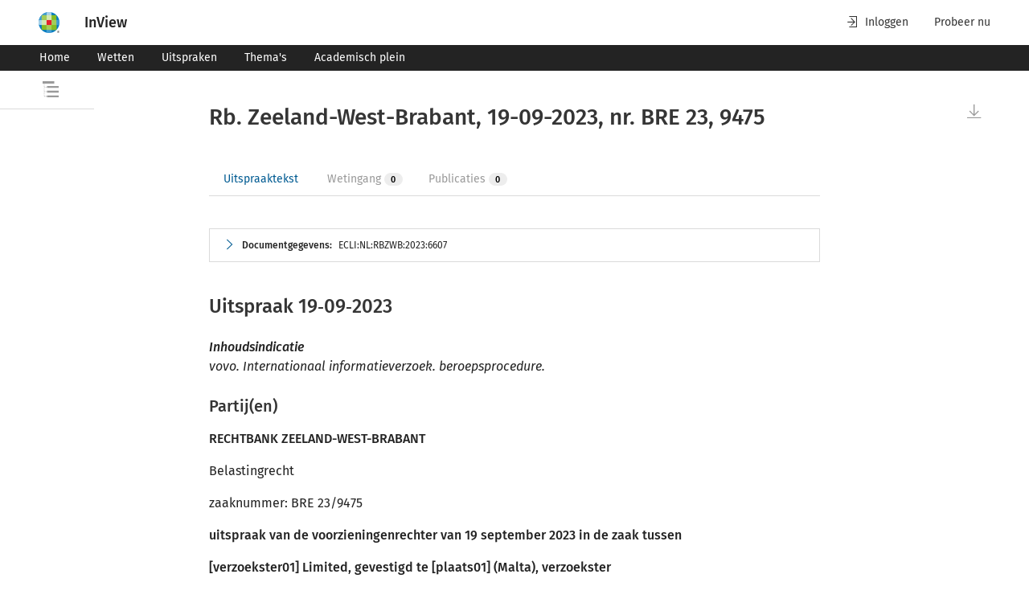

--- FILE ---
content_type: text/html; charset=utf-8
request_url: https://www.inview.nl/document/idaadfe90282814843ab096cc912d9d35b/ecli-nl-rbzwb-2023-6607-rb-zeeland-west-brabant-19-09-2023-nr-bre-23-9475
body_size: 16903
content:
<!doctype html><html lang="nl"><head> <title data-react-helmet="true">Rb. Zeeland-West-Brabant, 19-09-2023, nr. BRE 23, 9475 | InView</title> <meta content="IE=edge" http-equiv="X-UA-Compatible"><meta charset="utf-8"><link href="/favicon.ico" rel="icon"><meta content="width=device-width,initial-scale=1" name="viewport"><meta content="#ffffff" name="theme-color"><meta content="yes" name="apple-mobile-web-app-capable"><meta content="white" name="apple-mobile-web-app-status-bar-style"><meta content="#ffffff" name="theme-color"><meta content="#ffffff" name="msapplication-TileColor"><meta content="/favicons/mstile-144x144.png" name="msapplication-TileImage"><meta content="#2b5797" name="msapplication-TileColor"><meta content="/browserconfig.xml" name="msapplication-config"><meta content="summary_large_image" name="twitter:card"><meta content="/favicons/android-chrome-512x512.png" name="twitter:image" property="og:image"><meta content="image/png" property="og:image:type"><meta content="512" property="og:image:width"><meta content="512" property="og:image:height"><link href="/apple-touch-icon.png" rel="apple-touch-icon"><link href="/favicons/apple-touch-icon-180x180.png" rel="apple-touch-icon" sizes="180x180"><link href="/favicons/apple-touch-icon-152x152.png" rel="apple-touch-icon" sizes="152x152"><link href="/favicons/apple-touch-icon-167x167.png" rel="apple-touch-icon" sizes="167x167"><link href="/favicons/favicon-32x32.png" rel="icon" sizes="32x32" type="image/png"><link href="/favicons/favicon-16x16.png" rel="icon" sizes="16x16" type="image/png"><link color="#5bbad5" href="/favicons/safari-pinned-tab.svg" rel="mask-icon"><link href="/favicon.ico" rel="shortcut icon"><link rel="preconnect" href="https://www.googletagmanager.com"><link rel="preconnect" href="https://www.google-analytics.com"> <link data-react-helmet="true" rel="manifest" href="/manifest.json"/><link data-react-helmet="true" rel="canonical" href="https://www.inview.nl/document/idaadfe90282814843ab096cc912d9d35b/rb-zeeland-west-brabant-19-09-2023-nr-bre-23-9475"/>   <meta content="1.0.210" name="navng-version"> <meta data-react-helmet="true" name="tdm-reservation" content="1"/><meta data-react-helmet="true" name="application-name" content="InView"/><meta data-react-helmet="true" property="og:image:alt" content="InView, het platform voor de jurist en fiscalist"/><meta data-react-helmet="true" name="apple-mobile-web-app-title" content="InView"/><meta data-react-helmet="true" name="twitter:title" property="og:title" content="Rb. Zeeland-West-Brabant, 19-09-2023, nr. BRE 23, 9475 | InView"/><meta data-react-helmet="true" name="description" property="og:description" content="vovo. Internationaal informatieverzoek. beroepsprocedure."/> <script src="https://cdn.userdatatrust.com/Y42015271S.js"></script><meta content="uJLpPBz5-cYDrfNEIbHG-XqEdbsnkAFudeGTKG0BkAE" name="google-site-verification"><script>(()=>{"use strict";var e={},t={};function r(n){var o=t[n];if(void 0!==o)return o.exports;var a=t[n]={id:n,loaded:!1,exports:{}};return e[n].call(a.exports,a,a.exports,r),a.loaded=!0,a.exports}r.m=e,r.amdO={},(()=>{var e=[];r.O=(t,n,o,a)=>{if(!n){var i=1/0;for(s=0;s<e.length;s++){n=e[s][0],o=e[s][1],a=e[s][2];for(var l=!0,d=0;d<n.length;d++)(!1&a||i>=a)&&Object.keys(r.O).every((e=>r.O[e](n[d])))?n.splice(d--,1):(l=!1,a<i&&(i=a));if(l){e.splice(s--,1);var u=o();void 0!==u&&(t=u)}}return t}a=a||0;for(var s=e.length;s>0&&e[s-1][2]>a;s--)e[s]=e[s-1];e[s]=[n,o,a]}})(),r.n=e=>{var t=e&&e.__esModule?()=>e.default:()=>e;return r.d(t,{a:t}),t},(()=>{var e,t=Object.getPrototypeOf?e=>Object.getPrototypeOf(e):e=>e.__proto__;r.t=function(n,o){if(1&o&&(n=this(n)),8&o)return n;if("object"==typeof n&&n){if(4&o&&n.__esModule)return n;if(16&o&&"function"==typeof n.then)return n}var a=Object.create(null);r.r(a);var i={};e=e||[null,t({}),t([]),t(t)];for(var l=2&o&&n;"object"==typeof l&&!~e.indexOf(l);l=t(l))Object.getOwnPropertyNames(l).forEach((e=>i[e]=()=>n[e]));return i.default=()=>n,r.d(a,i),a}})(),r.d=(e,t)=>{for(var n in t)r.o(t,n)&&!r.o(e,n)&&Object.defineProperty(e,n,{enumerable:!0,get:t[n]})},r.f={},r.e=e=>Promise.all(Object.keys(r.f).reduce(((t,n)=>(r.f[n](e,t),t)),[])),r.u=e=>"static/js/"+e+"."+{93:"bda642b3",839:"820abbff",944:"304b945b"}[e]+".chunk.js",r.miniCssF=e=>"static/css/"+e+".44f683dc.chunk.css",r.g=function(){if("object"==typeof globalThis)return globalThis;try{return this||new Function("return this")()}catch(e){if("object"==typeof window)return window}}(),r.o=(e,t)=>Object.prototype.hasOwnProperty.call(e,t),(()=>{var e={},t="@wk-app/navng:";r.l=(n,o,a,i)=>{if(e[n])e[n].push(o);else{var l,d;if(void 0!==a)for(var u=document.getElementsByTagName("script"),s=0;s<u.length;s++){var f=u[s];if(f.getAttribute("src")==n||f.getAttribute("data-webpack")==t+a){l=f;break}}l||(d=!0,(l=document.createElement("script")).charset="utf-8",l.timeout=120,r.nc&&l.setAttribute("nonce",r.nc),l.setAttribute("data-webpack",t+a),l.src=n),e[n]=[o];var c=(t,r)=>{l.onerror=l.onload=null,clearTimeout(p);var o=e[n];if(delete e[n],l.parentNode&&l.parentNode.removeChild(l),o&&o.forEach((e=>e(r))),t)return t(r)},p=setTimeout(c.bind(null,void 0,{type:"timeout",target:l}),12e4);l.onerror=c.bind(null,l.onerror),l.onload=c.bind(null,l.onload),d&&document.head.appendChild(l)}}})(),r.r=e=>{"undefined"!=typeof Symbol&&Symbol.toStringTag&&Object.defineProperty(e,Symbol.toStringTag,{value:"Module"}),Object.defineProperty(e,"__esModule",{value:!0})},r.nmd=e=>(e.paths=[],e.children||(e.children=[]),e),r.p="/",(()=>{if("undefined"!=typeof document){var e=e=>new Promise(((t,n)=>{var o=r.miniCssF(e),a=r.p+o;if(((e,t)=>{for(var r=document.getElementsByTagName("link"),n=0;n<r.length;n++){var o=(i=r[n]).getAttribute("data-href")||i.getAttribute("href");if("stylesheet"===i.rel&&(o===e||o===t))return i}var a=document.getElementsByTagName("style");for(n=0;n<a.length;n++){var i;if((o=(i=a[n]).getAttribute("data-href"))===e||o===t)return i}})(o,a))return t();((e,t,n,o,a)=>{var i=document.createElement("link");i.rel="stylesheet",i.type="text/css",r.nc&&(i.nonce=r.nc),i.onerror=i.onload=r=>{if(i.onerror=i.onload=null,"load"===r.type)o();else{var n=r&&r.type,l=r&&r.target&&r.target.href||t,d=new Error("Loading CSS chunk "+e+" failed.\n("+n+": "+l+")");d.name="ChunkLoadError",d.code="CSS_CHUNK_LOAD_FAILED",d.type=n,d.request=l,i.parentNode&&i.parentNode.removeChild(i),a(d)}},i.href=t,document.head.appendChild(i)})(e,a,0,t,n)})),t={577:0};r.f.miniCss=(r,n)=>{t[r]?n.push(t[r]):0!==t[r]&&{93:1}[r]&&n.push(t[r]=e(r).then((()=>{t[r]=0}),(e=>{throw delete t[r],e})))}}})(),(()=>{var e={577:0};r.f.j=(t,n)=>{var o=r.o(e,t)?e[t]:void 0;if(0!==o)if(o)n.push(o[2]);else if(577!=t){var a=new Promise(((r,n)=>o=e[t]=[r,n]));n.push(o[2]=a);var i=r.p+r.u(t),l=new Error;r.l(i,(n=>{if(r.o(e,t)&&(0!==(o=e[t])&&(e[t]=void 0),o)){var a=n&&("load"===n.type?"missing":n.type),i=n&&n.target&&n.target.src;l.message="Loading chunk "+t+" failed.\n("+a+": "+i+")",l.name="ChunkLoadError",l.type=a,l.request=i,o[1](l)}}),"chunk-"+t,t)}else e[t]=0},r.O.j=t=>0===e[t];var t=(t,n)=>{var o,a,i=n[0],l=n[1],d=n[2],u=0;if(i.some((t=>0!==e[t]))){for(o in l)r.o(l,o)&&(r.m[o]=l[o]);if(d)var s=d(r)}for(t&&t(n);u<i.length;u++)a=i[u],r.o(e,a)&&e[a]&&e[a][0](),e[a]=0;return r.O(s)},n=this["webpackJsonp@wk-app/navng"]=this["webpackJsonp@wk-app/navng"]||[];n.forEach(t.bind(null,0)),n.push=t.bind(null,n.push.bind(n))})()})()</script><script defer="defer" src="/static/js/5.27f2584a.js"></script><script defer="defer" src="/static/js/main.27f2584a.js"></script><link href="/static/css/5.dfbd7150.css" rel="stylesheet"><link href="/static/css/main.d50f6813.css" rel="stylesheet"></head><body><noscript><iframe height="0" src="https://www.googletagmanager.com/ns.html?id=GTM-5Q5NHDD" style="display:none;visibility:hidden" width="0"></iframe></noscript>  <div id="root" data-ssr-enabled="true" ><div class="toast-message-container" data-testid="toast-message-container"></div><header class="wk-banner" role="banner"><div class="wk-banner-container"><div class="wk-logo-container"><span class="tooltip-container hide-tooltip right" data-testid="tooltip-container"><span data-testid="tooltip-popup" class="tooltip-content right indicator">Over dit product</span><span class="arrow right"></span><span class="wrapped-content" data-testid="tooltip-trigger"><button class="nav-wk-logo" data-testid="header-logo"><img class="wk-logo hidden-from-tablet" src="//cdn.wolterskluwer.io/wk/fundamentals/1.x.x/logo/assets/wheel-small.svg" aria-hidden="true" alt="Wolters Kluwer Product Name - Page anchor links to"/><img class="wk-logo hidden-until-tablet" src="//cdn.wolterskluwer.io/wk/fundamentals/1.x.x/logo/assets/wheel-medium.svg" aria-hidden="true" alt="Wolters Kluwer Product Name - Page anchor links to"/></button></span></span><a class="nav-logo-text-link" data-testid="header-logo-text" href="/"><span class="nav-logo-text-bold">InView</span><span class="nav-logo-text-subtitle"></span></a></div><div class="wk-banner-skip-to-content"><div data-e2e="cg-button-field" class="cg-button-field-2-5-1 cg-button-field-small cg-button-field-ghost "><button tabindex="1" class="wk-button-skip-to-content" data-testid="banner-skip-to-content">Naar hoofdinhoud</button></div></div><div class="wk-banner-content"><div class="wk-banner-right-content"><div class="wk-banner-action-bar"><button class="wk-banner-action-bar-item wk-button wk-button-text wk-button-icon-left"><span class="wk-icon-login" aria-hidden="true"></span>Inloggen</button><a class="wk-banner-action-bar-item wk-button wk-button-text wk-button-icon-left hidden-until-tablet" title="Probeer nu" href="https://shop.wolterskluwer.nl/proefabonnementen/inview-essential/?itm_source=inview_verwijzing&amp;itm_medium=digital_solution&amp;itm_content=menu" tabindex="0" target="_blank" rel="noopener noreferrer">Probeer nu</a></div></div></div></div></header><div class="wknl-banner"><div class="wk-navbar-banner wk-navbar-menu"><nav class="wk-navbar-banner-container"><div class="wk-nav"><ul class="wk-nav-list"><li class="wk-nav-item"><a tabindex="-1" data-testid="navbar-item" title="Home" class="wk-nav-item" href="/"><button class="wk-button wk-button-small">Home</button></a></li><li class="wk-nav-item"><a tabindex="-1" data-testid="navbar-item" title="Wetten" class="wk-nav-item" href="/wetten"><button class="wk-button wk-button-small">Wetten</button></a></li><li class="wk-nav-item"><a tabindex="-1" data-testid="navbar-item" title="Uitspraken" class="wk-nav-item" href="/uitspraken"><button class="wk-button wk-button-small">Uitspraken</button></a></li><li class="wk-nav-item"><a tabindex="-1" data-testid="navbar-item" title="Thema&#x27;s" class="wk-nav-item" href="/themas"><button class="wk-button wk-button-small">Thema&#x27;s</button></a></li><li class="wk-nav-item"><a tabindex="-1" data-testid="navbar-item" title="Academisch plein" class="wk-nav-item" href="/academisch-plein"><button class="wk-button wk-button-small">Academisch plein</button></a></li></ul></div><div class="wk-more-menu wk-dropdown"><button class="wk-button wk-button-small wk-button-icon-left" data-testid="small-menu-open" tabindex="-1"><span class="wk-icon-menu" aria-hidden="true"></span><span class="nav-text-menu">Menu</span></button></div></nav></div></div><main><div class="pane-overlay-container nav-toc-tree-overlay-container has-long-title" data-testid="toc-overlay-container"><div class="wk-smoke-break wk-smoke-break-wide" role="dialog" data-testid="sidepanel"><div class="wk-smoke-break-overlay"></div><div role="document" class="wk-smoke-break-content wk-smoke-break-left wk-smoke-break-content-theme-light"><header class="wk-smoke-break-header"><div class="wk-smoke-break-title"><span class="toc-tree-overlay-title" data-testid="toc-overlay-title-icon-text"><div class="toc-truncated-text-title"><span class="truncated-text-wrapper" data-testid="truncated-text"><span class="truncated-text-title-wrapper title-expanded">Inhoudsopgave</span></span></div></span></div></header><span class="tooltip-container hide-tooltip left" data-testid="tooltip-container"><span data-testid="tooltip-popup" class="tooltip-content left indicator">Sluit</span><span class="arrow left"></span><span class="wrapped-content" data-testid="tooltip-trigger"><button type="button" class="wk-smoke-break-close wk-button wk-button-icon" data-testid="sidepanel-close-button"><span class="wk-icon-close"></span><span class="wk-close-button-description">Close dialog, press escape or click to close dialog</span></button></span></span><div class="wk-smoke-break-body"><div data-testid="loading-skeleton"><div role="tree" data-e2e="cg-tree" class="cg-tree-2-5-1"><div tree-item="tree-item" data-e2e="cg-tree-item"><div></div><div style="display:block"><ul data-e2e="cg-tree-children-content" class="cg-tree-container" slot="childrenContent"><div class="cg-content-placeholder"><div class="cg-content-placeholder-line"></div><div class="cg-content-placeholder-line"></div><div class="cg-content-placeholder-line"></div><div class="cg-content-placeholder-line"></div><div class="cg-content-placeholder-line"></div><div class="cg-content-placeholder-line"></div><div class="cg-content-placeholder-line"></div><div class="cg-content-placeholder-line"></div><div class="cg-content-placeholder-line"></div></div></ul></div></div></div></div></div></div></div></div><div class="sticky" data-testid="sticky-title-container"><div class="wk-page-container "><div class="wk-row"><div class="wk-col-1 hidden-until-laptop"></div><div class="wk-col wk-col-12-tablet wk-col-10-desktop sticky-title-text-wrapper"><span class="sticky-title-text"><span class="truncated-text-wrapper" data-testid="sticky-title-truncated-text"><span class="truncated-text-title-wrapper title-expanded">Rb. Zeeland-West-Brabant, 19-09-2023, nr. BRE 23, 9475</span></span></span></div><div class="wk-col-1 hidden-until-laptop"></div></div></div></div><div class="wk-page-container document-page-container"><div class="wk-row"><div class="wk-col-1 hidden-until-laptop"><aside class="toc-tree static closed"><header class="toc-header has-long-title"><div class="toc-title">Inhoudsopgave</div><div class="toc-close-button-container"><span class="tooltip-container hide-tooltip right" data-testid="tooltip-container"><span data-testid="tooltip-popup" class="tooltip-content right indicator">Document zonder inhoudsopgave</span><span class="arrow right"></span><span class="wrapped-content" data-testid="tooltip-trigger"><button class="wk-button wk-button-text" disabled=""><svg class="toc-open-icon" xmlns="http://www.w3.org/2000/svg" width="20" height="20" viewBox="0 0 20 20"><path d="M5.38812783,6.04651164 L5.38812783,8.37209304 L20,8.37209304 L20,6.04651164 L5.38812783,6.04651164 Z M0,0 L0,3.02325583 L14.6118721,3.02325583 L14.6118721,0 L0,0 Z M5.38812783,14.1860466 L20,14.1860466 L20,11.8604651 L5.38812783,11.8604651 L5.38812783,14.1860466 Z M5.38812783,20 L20,20 L20,17.6744187 L5.38812783,17.6744187 L5.38812783,20 Z M1.82648401,3.4883721 L2.28310501,3.4883721 L2.28310501,4.6511628 L1.82648401,4.6511628 L1.82648401,3.4883721 Z M1.82648401,5.81395351 L2.28310501,5.81395351 L2.28310501,6.9767442 L1.82648401,6.9767442 L1.82648401,5.81395351 Z M1.82648401,8.1395349 L2.28310501,8.1395349 L2.28310501,9.30232561 L1.82648401,9.30232561 L1.82648401,8.1395349 Z M1.82648401,10.4651163 L2.28310501,10.4651163 L2.28310501,11.627907 L1.82648401,11.627907 L1.82648401,10.4651163 Z M1.82648401,12.7906977 L2.28310501,12.7906977 L2.28310501,13.9534884 L1.82648401,13.9534884 L1.82648401,12.7906977 Z M1.82648401,15.1162791 L2.28310501,15.1162791 L2.28310501,16.2790699 L1.82648401,16.2790699 L1.82648401,15.1162791 Z M1.82648401,17.4418605 L2.28310501,17.4418605 L2.28310501,18.6046512 L1.82648401,18.6046512 L1.82648401,17.4418605 Z M3.19634702,18.5465117 L3.19634702,19.127907 L2.28310501,19.127907 L2.28310501,18.5465117 L3.19634702,18.5465117 Z M5.02283102,18.5465117 L5.02283102,19.127907 L4.10958902,19.127907 L4.10958902,18.5465117 L5.02283102,18.5465117 Z M3.19634702,12.7906977 L3.19634702,13.372093 L2.28310501,13.372093 L2.28310501,12.7906977 L3.19634702,12.7906977 Z M5.02283102,12.7906977 L5.02283102,13.372093 L4.10958902,13.372093 L4.10958902,12.7906977 L5.02283102,12.7906977 Z M3.19634702,6.9767442 L3.19634702,7.55813956 L2.28310501,7.55813956 L2.28310501,6.9767442 L3.19634702,6.9767442 Z M5.02283102,6.9767442 L5.02283102,7.55813956 L4.10958902,7.55813956 L4.10958902,6.9767442 L5.02283102,6.9767442 Z"></path></svg></button></span></span></div></header></aside></div><div class="wk-col wk-col-12-tablet wk-col-10-desktop"><div class="scrollable-container scrolling-disabled has-historic-highlights-enabled" data-testid="scrollable-container"><div class="scrollable-container-document-view active-document no-shadow" data-id="idaadfe90282814843ab096cc912d9d35b" data-title="Rb. Zeeland-West-Brabant, 19-09-2023, nr. BRE 23, 9475" data-type="jurisprudentie_official" data-testid="scrollable-container-document-view"><div class="nav-document-container jurisprudentie_official" data-testid="document-container"><div data-id="document-container-extra"></div><div class="document" data-testid="document-content" data-e2e-docview-type="document"><div class="wk-atlas-document" id="idaadfe90282814843ab096cc912d9d35b"><div class="wk-document" id="idaadfe90282814843ab096cc912d9d35b"><div class="indented-level document-head" id="documentgegevens"><h1>Rb. Zeeland-West-Brabant, 19-09-2023, nr. BRE 23, 9475</h1></div><div class="related-tabs-container" data-testid="related-tabs-container"><div data-e2e="cg-tabs-ctx" class="cg-tabs-ctx-2-13-0"><div style="display:none"></div><div data-e2e="cg-tablist" role="tablist" class="cg-tabs cg-tabs-no-margin "><div data-e2e="cg-tab-headers" class="cg-tab-headers"><button data-e2e="cg-tab" aria-selected="true" aria-disabled="false" aria-controls="_pnl_0" role="tab" type="button" tabindex="0" id="_hdr_0" class="cg-tab cg-has-inner-content cg-is-active "><div class="cg-tab-inner-content"><span class="tab-tooltip-handle-0 tab-tooltip" tabindex="-1"><span data-testid="related-tabs-tab-title" class="wknl-related-tabs-tag-tab-id">Uitspraaktekst</span></span></div></button><button data-e2e="cg-tab" aria-selected="false" aria-disabled="true" aria-controls="_pnl_1" role="tab" type="button" tabindex="-1" id="_hdr_1" class="cg-tab cg-has-inner-content cg-is-disabled "><div class="cg-tab-inner-content"><span class="tab-tooltip-handle-1 tab-tooltip" tabindex="-1"><span data-testid="related-tabs-tab-title" class="wknl-related-tabs-tag-tab-id">Wetingang</span><span data-e2e="cg-tag" class="cg-tag-2-5-1 cg-tag-default">0</span></span></div></button><button data-e2e="cg-tab" aria-selected="false" aria-disabled="true" aria-controls="_pnl_2" role="tab" type="button" tabindex="-1" id="_hdr_2" class="cg-tab cg-has-inner-content cg-is-disabled "><div class="cg-tab-inner-content"><span class="tab-tooltip-handle-2 tab-tooltip" tabindex="-1"><span data-testid="related-tabs-tab-title" class="wknl-related-tabs-tag-tab-id">Publicaties</span><span data-e2e="cg-tag" class="cg-tag-2-5-1 cg-tag-default">0</span></span></div></button><div class="cg-tabs-underline cg-tabs-underline-hovered has-no-transition"></div><div class="cg-tabs-underline"></div></div><div data-section="dropdown" class="cg-tab-hidden "><div data-e2e="cg-button-field" class="cg-button-field-2-13-0 cg-button-field-icon-right cg-button-field-text "><button id="_dd" data-e2e="cg-tabs-dropdown-toggle" type="button" aria-expanded="false" aria-haspopup="true" tabindex="-1" class="cg-tab cg-tabs-dropdown-toggle ">Toon alle<!-- --> <span data-e2e="cg-icon" class="cg-icon-2-13-0"><svg xmlns="http://www.w3.org/2000/svg" aria-hidden="true" icon-name="chevron-down" focusable="false" role="img" style="height:1em;width:1em"><title>Uitbreiden</title><use href="#wk-icon-chevron-down"></use></svg></span></button></div><div class="cg-dropdown-doc-ref-2-13-0"></div></div></div></div><span data-e2e="cg-tooltip" id="" class="cg-tooltip-ctx-2-5-1 cg-tooltip-open cg-tooltip-hide cg-tooltip cg-tooltip-indicator cg-position-top " style="top:0;left:0"><span class="cg-tooltip-content"><span data-e2e="cg-tooltip-body" class="cg-tooltip-body">Deze functie is alleen te gebruiken als je bent ingelogd.</span></span></span><span data-e2e="cg-tooltip" id="" class="cg-tooltip-ctx-2-5-1 cg-tooltip-open cg-tooltip-hide cg-tooltip cg-tooltip-indicator cg-position-top " style="top:0;left:0"><span class="cg-tooltip-content"><span data-e2e="cg-tooltip-body" class="cg-tooltip-body">Deze functie is alleen te gebruiken als je bent ingelogd.</span></span></span></div><div class="metadata-container expandable-section" data-testid="metadata-container"><div class="expandable collapsed"><div data-testid="expandable-head" class="head toggle-by-arrow"><span data-testid="expandable-arrow" class="wk-icon-chevron-right"></span><span class="text"><span><span class="metadata-title">Documentgegevens:</span><ul class="metadata-abstract"><li><p class="pci2ga_text">ECLI:NL:RBZWB:2023:6607</p></li></ul></span></span></div><div class="body"><dl class="metadata"><dt>Instantie</dt><dd><div><p class="pci2ga_text">Rechtbank Zeeland-West-Brabant</p></div></dd><dt>Datum</dt><dd><div><p class="pci2ga_text">19-09-2023</p></div></dd><dt>Zaaknummer</dt><dd><div><p class="pci2ga_text">BRE 23_9475</p></div></dd><dt>Vakgebied(en)</dt><dd><div><p class="pci2ga_text">Belastingrecht algemeen (V)</p></div></dd><dt>Brondocumenten en formele relaties</dt><dd><div><p id="id-d6f1a44c6f7dc49f9d6aa5f458bb6193" class="wknl_verwijzing pci2ga_text"><a data-e2e-link-type="internal-document-anchor-link" href="/document/idaadfe90282814843ab096cc912d9d35b/rb-zeeland-west-brabant-19-09-2023-nr-bre-23-9475#id-683afb34-a2a5-4d3f-b914-fb6dcabbc2bc"><span rel="pci-core:linksTo" typeof="pci-core:BibliographicResource" class="wknl_verwijzing" id="id-d6f1a44c6f7dc49f9d6aa5f458bb6193" resource="https://wolterskluwer.com/content/idaadfe90282814843ab096cc912d9d35b#id-683afb34-a2a5-4d3f-b914-fb6dcabbc2bc">ECLI:NL:RBZWB:2023:6607</span></a>, Uitspraak, Rechtbank Zeeland-West-Brabant, 19‑09‑2023; (Eerste aanleg - enkelvoudig) </p></div></dd><dt>Vindplaatsen</dt><dd><div><p id="id-27efcc9a-69f7-45bf-a131-46969c425f85" class="wknl_verwijzing pci2ga_text"><a data-e2e-link-type="document-link" href="/document/idc3e3a7a08f504959a84530646220d576/v-n-vandaag-2023-2294-bij-opvragen-informatie-uit-malta-misbruikt-inspecteur-bevoegdheden-niet"><span rel="pci-core:linksTo" typeof="pci-core:BibliographicResource" class="wknl_verwijzing" id="id-27efcc9a-69f7-45bf-a131-46969c425f85" resource="https://wolterskluwer.com/content/idc3e3a7a08f504959a84530646220d576"><em class="wknl_nadruk_cursief xhtml_em">V-N Vandaag</em> 2023/2294</span></a></p></div><div><p class="pci2ga_text">NDFR Nieuws 2023/1475</p></div><div><p class="wknl_nadruk_cursief pci2ga_text"><em class="wknl_nadruk_cursief xhtml_em">NTFR</em> 2023/1918 met annotatie van mr. drs. A.J. Meijer </p></div><div><p class="pci2ga_text">Viditax (FutD) 2023100310</p></div><div><p class="wknl_nadruk_cursief pci2ga_text"><em class="wknl_nadruk_cursief xhtml_em">FutD</em> 2023-2621 </p></div></dd></dl></div></div></div><div class="indented-level wknl_offjurtekstcontent"><div class="indented-level wknl_uitspraak" id="id-683afb34-a2a5-4d3f-b914-fb6dcabbc2bc"><div class="indented-level wknl_part"><h2 class="wknl_kop">Uitspraak 19‑09‑2023</h2><div class="indented-level wknl_uitspraakkop" id="tmp-ID0EXCAC"><div class="indented-level wknl_inhoudsindicatie" id="tmp-ID0EZCAC"><div class="indented-level wknl_title"><p class="pci2ga_text">Inhoudsindicatie</p></div><div class="indented-level wknl_a"><p class="pci2ga_text">vovo. Internationaal informatieverzoek. beroepsprocedure.</p></div></div><div class="indented-level wknl_rechtergeg" id="tmp-ID0EYCAC"></div></div><div class="indented-level wknl_uitspraakromp" id="tmp-ID0E2CAC"><div class="indented-level wknl_procespartijblok" id="partijen"><h3 class="wknl_kop">Partij(en)</h3><div class="indented-level wknl_a"><p class="wknl_nadruk_vet pci2ga_text"><em class="wknl_nadruk_vet xhtml_em">RECHTBANK ZEELAND-WEST-BRABANT</em></p></div><div class="indented-level wknl_a"><p class="pci2ga_text">Belastingrecht</p></div><div class="indented-level wknl_a"><p class="pci2ga_text">zaaknummer: BRE 23/9475</p></div><div class="indented-level wknl_a"><p class="wknl_nadruk_vet pci2ga_text"><em class="wknl_nadruk_vet xhtml_em">uitspraak van de voorzieningenrechter van 19 september 2023 in de zaak tussen</em></p></div><div class="indented-level wknl_a"><p class="wknl_nadruk_vet pci2ga_text"><em class="wknl_nadruk_vet xhtml_em">[verzoekster01] Limited, gevestigd te [plaats01] (Malta), verzoekster</em></p></div><div class="indented-level wknl_a"><p class="pci2ga_text">( [gemachtigde 1] en [gemachtigde 2] ),</p></div><div class="indented-level wknl_a"><p class="pci2ga_text">en</p></div><div class="indented-level wknl_a"><p class="wknl_nadruk_vet pci2ga_text"><em class="wknl_nadruk_vet xhtml_em">de inspecteur van de Belastingdienst.</em></p></div></div><div class="indented-level wknl_p" id="id-1eff8b12-3c00-48fe-b8bb-7696f2755365"><h3 class="wknl_kop">Ontstaan en loop van het geding</h3><div class="indented-level wknl_ablok" id="id-83bd627d-9199-4439-8d83-c494ab8dc303"><div class="indented-level wknl_a"><p class="pci2ga_text">1. Voor het jaar 2015 heeft de inspecteur aan verzoekster een navorderingsaanslag vennootschapsbelasting opgelegd met dagtekening 14 november 2020. Hiertegen heeft verzoekster bezwaar gemaakt en uiteindelijk beroep ingesteld (de hoofdzaak), aan welke zaak de rechtbank procedurenummer BRE 21/3658 heeft toegekend. </p></div></div><div class="indented-level wknl_ablok" id="id-4fa23a60-ffa0-4ff1-b94e-bdd9f1a16228"><h4 class="wknl_kop">1.1.</h4><div class="indented-level wknl_a"><p class="pci2ga_text">Tijdens een boekenonderzoek heeft de inspecteur informatie verkregen. Op grond van <a data-e2e-link-type="citation-link" href="/openCitation/id7ac1f4e932b671d2a85d25566ba00b3c/algemene-wet-inzake-rijksbelastingen-artikel-53"><span rel="pci-core:cites" class="wknl_verwijzing" id="id-bf66d83e-ddf6-4cc9-b06e-8fa541d37f79" resource="http://doc.wolterskluwer.com/content?cite=id7ac1f4e932b671d2a85d25566ba00b3c">artikel 53</span></a> van de AWR heeft de inspecteur een derdenonderzoek ingesteld bij [bedrijf 1] . Middels een internationaal inlichtingenverzoek op grond van <a data-e2e-link-type="citation-link" href="/openCitation/id958fd58564b94e1c855a69a3ad1d3d20/richtlijn-2011-16-eu-betreffende-de-administratieve-samenwerking-op-het-gebied-van-de-belastingen-en-tot-intrekking-van-richtlijn-77-799-eeg"><span rel="pci-core:cites" class="wknl_verwijzing" id="id-6b11b8aa-eb63-4a6e-a6fc-f9ad4e06903e" resource="http://doc.wolterskluwer.com/content?cite=id958fd58564b94e1c855a69a3ad1d3d20">Richtlijn 2011/16/EU</span></a> heeft de inspecteur op 2 november 2020 de Maltese autoriteiten gevraagd om informatie te verstrekken. De Maltese autoriteiten hebben informatie toegestuurd. </p></div></div><div class="indented-level wknl_ablok" id="id-bdc21978-34ee-4fbc-b848-24a310662bb0"><h4 class="wknl_kop">1.2.</h4><div class="indented-level wknl_a"><p class="pci2ga_text">Met dagtekening 2 mei 2023 heeft verzoekster van de Maltese autoriteiten een brief ontvangen waarin wordt verzocht om informatie te verstrekken zodat zij kunnen voldoen aan hun verplichtingen jegens de Nederlandse autoriteiten. De volgende informatie, voor de periode van 1 januari 2015 tot en met 31 december 2021, is gevraagd. </p></div><div class="indented-level wknl_a"><p class="wknl_nadruk_cursief pci2ga_text"><em class="wknl_nadruk_cursief xhtml_em">&quot;1. The correspondence (emails, telephone reports, WhatsApp messages etc.) between Mr [naam 1] and/or [naam 2] and/or any other [bedrijf 2] Group employee and Ms [naam 3] and/or [naam 4] and/or any other [bedrijf 1] (Netherlands) employee, in particular with regard to the </em><em class="wknl_nadruk_vetcursief xhtml_em">intercompany loans provided and borrowed in connection with the Company, from 2015 until the present</em><em class="wknl_nadruk_cursief xhtml_em">. </em></p></div><div class="indented-level wknl_a"><p class="wknl_nadruk_cursief pci2ga_text"><em class="wknl_nadruk_cursief xhtml_em">2. The correspondence (emails, telephone reports, WhatsApp messages etc.) between Mr [naam 1] and/or [naam 2] and/or any other [bedrijf 2] Group employee and Ms [naam 3] and/or [naam 4] and/or any other [bedrijf 1] (Netherlands) employee, in particular with regard to the </em><em class="wknl_nadruk_vetcursief xhtml_em">set-up and implementation of the structure the Company is part of, from 2015 until the present. </em></p></div><div class="indented-level wknl_a"><p class="wknl_nadruk_cursief pci2ga_text"><em class="wknl_nadruk_cursief xhtml_em">3. </em><em class="wknl_nadruk_vetcursief xhtml_em">The invoices and hourly time sheets of the work</em><em class="wknl_nadruk_cursief xhtml_em"> carried out by [bedrijf 2] Group with regard to the client the Company, from 2015 until the present.&quot;</em></p></div><div class="indented-level wknl_a"><p class="pci2ga_text">2. Met dagtekening 23 augustus 2023 heeft verzoekster wederom een brief ontvangen van de Maltese autoriteiten waarin verzoekster gevraagd wordt om informatie te verstrekken, eveneens over de periode van 1 januari 2015 tot en met 31 december 2021. Gevraagd wordt om de volgende informatie. </p></div><div class="indented-level wknl_a"><p class="wknl_nadruk_cursief pci2ga_text"><em class="wknl_nadruk_cursief xhtml_em">“Communications from year 2015 to-date with respect to the assets to be invested</em></p></div><div class="indented-level wknl_a"><p class="wknl_nadruk_cursief pci2ga_text"><em class="wknl_nadruk_cursief xhtml_em">by the Company, done by [verzoekster01] officials including Mr. [naam 1] (Director), Mr. [naam 2] (Secretary) and Mr. [naam 5] (Shareholder), with any [bedrijf 2] Group employee, Ms. [naam 3] , [naam 4] , any other [bedrijf 1] (Netherlands) employee, [bedrijf 3] BVBA and [bedrijf 4] BVBA employee.”</em></p></div><div class="indented-level wknl_a"><p class="pci2ga_text">Verzoekster wordt verzocht deze informatie binnen 20 dagen aan te leveren, op straffe van een mogelijke boete.</p></div><div class="indented-level wknl_a"><p class="pci2ga_text">3. Verzoekster heeft op 4 september 2023 het verzoek gedaan tot het treffen van een voorlopige voorziening. Zij stelt dat het informatieverzoek aan de Maltese autoriteiten onrechtmatig is nu voor het jaar 2015 een beroepsprocedure aanhangig is en verzoekt de voorzieningenrechter te oordelen dat het informatieverzoek van de Nederlandse autoriteiten aan de Maltese autoriteiten wordt geschorst en dat de Maltese autoriteiten hiervan per ommegaande in kennis worden gesteld. </p></div><div class="indented-level wknl_a"><p class="pci2ga_text">4. Bij brief met dagtekening 13 september 2023 heeft verzoekster nogmaals gewezen op de spoedeisendheid en verzocht om de voorlopige voorziening uit te spreken. </p></div><div class="indented-level wknl_a"><p class="pci2ga_text">5. Op 15 september 2023 heeft de inspecteur zijn reactie op het verzoek gegeven.</p></div></div></div><div class="indented-level wknl_p" id="id-28232596-b339-4fae-85b9-42ad834ebbf2"><h3 class="wknl_kop">Karakter voorlopige voorziening</h3><div class="indented-level wknl_ablok" id="id-47ad6c8e-be9f-4a37-adb6-87290bd5c3cf"><div class="indented-level wknl_a"><p class="pci2ga_text">6. De voorzieningenrechter van de rechtbank die bevoegd is of kan worden in de hoofdzaak kan op verzoek een voorlopige voorziening treffen. Ingevolge <a data-e2e-link-type="citation-link" href="/openCitation/id15293f2a8fedb3cc1e043e708fa00f56/algemene-wet-bestuursrecht-artikel-8-81"><span rel="pci-core:cites" class="wknl_verwijzing" id="id-6eccad76-f058-44d8-b5bf-973a225ac49e" resource="http://doc.wolterskluwer.com/content?cite=id15293f2a8fedb3cc1e043e708fa00f56">artikel 8:81</span></a> van de Awb gelden daarbij de voorwaarden dat tegelijkertijd tegen hetzelfde besluit een bezwaar- of beroepsprocedure loopt (vereiste van connexiteit) en onverwijlde spoed, gelet op de betrokken belangen, het treffen van een voorlopige voorziening vereist. </p></div></div><div class="indented-level wknl_ablok" id="id-054c767a-373c-448f-848b-b5109a63638c"><div class="indented-level wknl_a"><p class="pci2ga_text">7. Gelet op de door verzoekster gestelde spoedeisendheid vanwege de termijn, nu beide partijen in de gelegenheid zijn gesteld hun standpunten schriftelijk kenbaar te maken en nu verzoekster diverse keren heeft aangedrongen op een uitspraak acht de voorzieningenrechter partijen niet in hun belangen geschaad nu zij uitspraak doet zonder partijen uit te nodigen voor een         zitting. </p></div></div></div><div class="indented-level wknl_p" id="id-82862807-c373-49c1-a688-363b72dc37cf"><h3 class="wknl_kop">Beoordeling door de voorzieningenrechter</h3><div class="indented-level wknl_ablok" id="id-e9c45043-5eb6-425c-ab8d-bc2a306aa6be"><div class="indented-level wknl_a"><p class="pci2ga_text">8. De voorzieningenrechter acht het verzoek ontvankelijk en gaat er veronderstellenderwijs vanuit dat aan het vereiste van connexiteit is voldaan. Weliswaar volgt uit de stukken niet eenduidig wat de aanleiding is geweest voor het opvragen van informatie door de Maltese autoriteiten in 2023, maar gelet op de verwijzing in hiervoor genoemde brieven, gaat de rechtbank ervanuit dat sprake is van connexiteit. </p></div></div><div class="indented-level wknl_ablok" id="id-d77570f6-3dc8-4245-9a50-5d47fbfb3255"><div class="indented-level wknl_a"><p class="pci2ga_text">9. Verzoekster stelt zich op het standpunt dat een internationaal informatieverzoek van de Nederlandse autoriteiten aanleiding is geweest voor de brief met dagtekening 23 augustus 2023 van de Maltese autoriteiten. Verzoekster bepleit dat een dergelijk informatieverzoek in strijd is met de goede procesorde. Er is immers voor het jaar 2015 reeds een beroepsprocedure aanhangig. Er bestaat een gerede kans dat verzoekster schade zal lijden als de informatie onrechtmatig wordt uitgewisseld. Het feit dat, indien verzoekster niet tijdig aan het Maltese informatieverzoek voldoet, er mogelijk een boete kan worden opgelegd maakt dat verzoekster een spoedeisend belang heeft. Indien de autoriteiten op Malta de gevraagde informatie verstrekken aan de Nederlandse autoriteiten, treden onomkeerbare gevolgen in, aldus verzoekster. </p></div></div><div class="indented-level wknl_ablok" id="id-60666426-e1bb-4383-b560-44c191a7ae3a"><div class="indented-level wknl_a"><p class="pci2ga_text">10. De voorzieningenrechter kan een voorlopige voorziening treffen indien onverwijlde spoed, gelet op de betrokken belangen, dat vereist. </p></div></div><div class="indented-level wknl_ablok" id="id-094b1c60-52b3-4d64-9a13-00d61959d7b2"><div class="indented-level wknl_a"><p class="pci2ga_text">11. Uit de stukken die de voorzieningenrechter ter beschikking staan volgt dat de Maltese autoriteiten bij verzoekster informatie hebben opgevraagd betreffende de periode van 1 januari 2015 tot en met 31 december 2021. Beide partijen lijken ervanuit te gaan dat dit verzoek door de Maltese autoriteiten aan verzoekster is gedaan in verband met een inlichtingenverzoek van de Nederlandse belastingdienst op grond van <a data-e2e-link-type="citation-link" href="/openCitation/id958fd58564b94e1c855a69a3ad1d3d20/richtlijn-2011-16-eu-betreffende-de-administratieve-samenwerking-op-het-gebied-van-de-belastingen-en-tot-intrekking-van-richtlijn-77-799-eeg"><span rel="pci-core:cites" class="wknl_verwijzing" id="id-39007dde-1ab2-40d7-84e2-7fd11c2d84b2" resource="http://doc.wolterskluwer.com/content?cite=id958fd58564b94e1c855a69a3ad1d3d20">Richtlijn 2011/16/EU</span></a>. De voorzieningenrechter zal dit als uitgangspunt nemen bij haar oordeel. </p></div></div><div class="indented-level wknl_ablok" id="id-48dfdd38-d453-4403-9c4a-188eba7decbb"><div class="indented-level wknl_a"><p class="pci2ga_text">12. De voorzieningenrechter stelt vast dat gezien het vorenstaande geen sprake is van een rechtstreeks verzoek om informatie van de Nederlandse belastingdienst aan verzoekster. Het arrest van 10 februari 1988, <a data-e2e-link-type="external-document-anchor-link" href="/document/inod142227a081e1ab4f2cae1f9c88d236f2/hr-10-02-1988-nr-23-925#--ext-id-a9290119f693da07cc5c07e0c1683554"><span rel="pci-core:linksTo" typeof="pci-core:BibliographicResource" class="wknl_verwijzing" id="id-470aadf9-a345-4248-8353-0ac65ed20824" resource="https://wolterskluwer.com/content/inod142227a081e1ab4f2cae1f9c88d236f2#id-a9290119f693da07cc5c07e0c1683554">ECLI:NL:HR:1988:ZC3761</span></a> is naar het oordeel van de voorzieningenrechter in dit geval dan ook niet van toepassing. Het informatieverzoek is immers gericht aan de Maltese autoriteiten en gegrond op <a data-e2e-link-type="citation-link" href="/openCitation/id958fd58564b94e1c855a69a3ad1d3d20/richtlijn-2011-16-eu-betreffende-de-administratieve-samenwerking-op-het-gebied-van-de-belastingen-en-tot-intrekking-van-richtlijn-77-799-eeg"><span rel="pci-core:cites" class="wknl_verwijzing" id="id-80a4ed27-e04e-44e9-846a-b0e1a8f62108" resource="http://doc.wolterskluwer.com/content?cite=id958fd58564b94e1c855a69a3ad1d3d20">Richtlijn 2011/16/EU</span></a>. </p></div></div><div class="indented-level wknl_ablok" id="id-ec05595e-1f5b-437c-a4d5-2fc98685259e"><div class="indented-level wknl_a"><p class="pci2ga_text">13. Naar de voorzieningenrechter begrijpt stelt verzoekster echter dat de inspecteur, door informatie op te vragen bij de Maltese autoriteiten, misbruik maakt van zijn bevoegdheden. Dit standpunt is echter niet onderbouwd. Zonder die onderbouwing ziet de voorzieningenrechter in dit stadium van het geding geen aanleiding om te oordelen dat de inspecteur zijn bevoegdheden heeft misbruikt. </p></div></div><div class="indented-level wknl_ablok" id="id-0ade9cfb-f47a-4ea8-8e9c-d75acaf4ced9"><div class="indented-level wknl_a"><p class="pci2ga_text">14. De voorzieningenrechter wijst er voorts op dat, anders dan verzoekster stelt, van onomkeerbare gevolgen geen sprake hoeft te zijn, nu de rechter in de hoofdzaak informatie die is verkregen op een wijze die zozeer indruist tegen hetgeen van een behoorlijk handelende overheid mag worden verwacht, van het bewijs kan uitsluiten. Voor zover verzoekster heeft bedoeld te stellen dat de mogelijkheid van een boeteoplegging door de Maltese autoriteiten bij het niet voldoen aan het inlichtingenverzoek een zwaarwegend dan wel spoedeisend belang oplevert, overweegt de voorzieningenrechter dat het gelet op de Europese wet- en regelgeving voor de hand ligt te veronderstellen dat tegen een eventuele boete rechtsmiddelen in Malta zullen openstaan. </p></div></div><div class="indented-level wknl_ablok" id="id-edc0c8d1-baca-4e28-b6af-bd57473b1bfe"><div class="indented-level wknl_a"><p class="pci2ga_text">15. Gelet op het vorenstaande ziet de voorzieningenrechter geen aanleiding om een voorlopige voorziening te treffen zoals verzoekster wenst. </p></div></div><div class="indented-level wknl_ablok" id="id-a87e2bf9-0377-4786-9a02-d9341bc85d89"><div class="indented-level wknl_a"><p class="pci2ga_text">16. De voorzieningenrechter ziet geen aanleiding voor een proceskostenveroordeling.</p></div></div></div><div class="indented-level wknl_p" id="id-202d7f15-3285-4f44-9397-49618861b1e3"><h3 class="wknl_kop">Beslissing</h3><div class="indented-level wknl_ablok" id="id-3b2236fa-17f5-42c6-bfc1-8cd248d72f9f"><div class="indented-level wknl_a"><p class="pci2ga_text">De voorzieningenrechter wijst het verzoek om voorlopige voorziening af.</p></div></div><div class="indented-level wknl_ablok" id="id-6e4ac31b-6919-448d-ae0b-1f8ddcaab1fb"><div class="indented-level wknl_a"><p class="pci2ga_text">Deze uitspraak is gedaan door mr. drs. M.H. van Schaik, voorzieningenrechter, in aanwezigheid van mr. W.C.C. Koreman-de Bok, griffier, op 19 september 2023 en openbaar gemaakt door middel van geanonimiseerde publicatie op <a href="https://www.rechtspraak.nl" target="_blank" data-e2e-link-type="external-link"><span rel="pci-core:linksTo" typeof="pci-core:WebResource" class="wknl_verwijzing" id="id-0c288fbe-23fc-499d-a46e-b18ad8246c02" resource="https://www.rechtspraak.nl">www.rechtspraak.nl</span></a>. </p></div></div><div class="indented-level wknl_ablok" id="id-0612f18a-b19c-451d-b874-435db7b475a8"><table id="id-56cad4e1-7ad6-4707-b853-42650524075a" class="wknl_table"><colgroup span="1"><col span="1"/><col span="1"/></colgroup><tbody><tr><td><p class="pci2ga_text">griffier</p></td><td><p class="pci2ga_text">voorzieningenrechter</p></td></tr></tbody></table></div><div class="indented-level wknl_ablok" id="id-07171185-6b52-4c18-bf16-4b75df53bc6d"><div class="indented-level wknl_a"><p class="pci2ga_text">Een afschrift van deze uitspraak is verzonden aan partijen op:</p></div></div></div><div class="indented-level wknl_p" id="id-af51806f-ec18-4223-b704-ee7a3f8e93e7"><h3 class="wknl_kop">Rechtsmiddel</h3><div class="indented-level wknl_ablok" id="id-9ec06186-f39d-4a50-8cf1-12460598c4f0"><div class="indented-level wknl_a"><p class="pci2ga_text">Tegen deze uitspraak staat geen rechtsmiddel open.</p></div></div></div></div></div></div></div></div></div></div></div><div class="endOfDocumentAnchor"></div></div></div></div><div class="wk-col-1 nav-toolbar-column hidden-until-laptop" data-testid="document-toolbar-desktop"><div class="nav-toolbar grid-fixed"><div class="toolbar-item-wrapper"><span class="tooltip-container hide-tooltip left" data-testid="tooltip-container"><span data-testid="tooltip-popup" class="tooltip-content left indicator">Deze functie is alleen te gebruiken als je bent ingelogd.</span><span class="arrow left"></span><span class="wrapped-content" data-testid="tooltip-trigger"><span class="document-toolbar-item wk-icon-download-line disabled" aria-hidden="true" data-testid="document-toolbar-download"></span></span></span></div></div></div><div class="nav-floating-toolbar hidden-from-laptop" data-testid="document-toolbar-mobile"><div class="nav-floating-toolbar-items-left"><button class="nav-toolbar-toc-icon wk-button" data-testid="document-toolbar-toc-button" disabled=""><svg class="toc-open-icon" xmlns="http://www.w3.org/2000/svg" width="20" height="20" viewBox="0 0 20 20"><path d="M5.38812783,6.04651164 L5.38812783,8.37209304 L20,8.37209304 L20,6.04651164 L5.38812783,6.04651164 Z M0,0 L0,3.02325583 L14.6118721,3.02325583 L14.6118721,0 L0,0 Z M5.38812783,14.1860466 L20,14.1860466 L20,11.8604651 L5.38812783,11.8604651 L5.38812783,14.1860466 Z M5.38812783,20 L20,20 L20,17.6744187 L5.38812783,17.6744187 L5.38812783,20 Z M1.82648401,3.4883721 L2.28310501,3.4883721 L2.28310501,4.6511628 L1.82648401,4.6511628 L1.82648401,3.4883721 Z M1.82648401,5.81395351 L2.28310501,5.81395351 L2.28310501,6.9767442 L1.82648401,6.9767442 L1.82648401,5.81395351 Z M1.82648401,8.1395349 L2.28310501,8.1395349 L2.28310501,9.30232561 L1.82648401,9.30232561 L1.82648401,8.1395349 Z M1.82648401,10.4651163 L2.28310501,10.4651163 L2.28310501,11.627907 L1.82648401,11.627907 L1.82648401,10.4651163 Z M1.82648401,12.7906977 L2.28310501,12.7906977 L2.28310501,13.9534884 L1.82648401,13.9534884 L1.82648401,12.7906977 Z M1.82648401,15.1162791 L2.28310501,15.1162791 L2.28310501,16.2790699 L1.82648401,16.2790699 L1.82648401,15.1162791 Z M1.82648401,17.4418605 L2.28310501,17.4418605 L2.28310501,18.6046512 L1.82648401,18.6046512 L1.82648401,17.4418605 Z M3.19634702,18.5465117 L3.19634702,19.127907 L2.28310501,19.127907 L2.28310501,18.5465117 L3.19634702,18.5465117 Z M5.02283102,18.5465117 L5.02283102,19.127907 L4.10958902,19.127907 L4.10958902,18.5465117 L5.02283102,18.5465117 Z M3.19634702,12.7906977 L3.19634702,13.372093 L2.28310501,13.372093 L2.28310501,12.7906977 L3.19634702,12.7906977 Z M5.02283102,12.7906977 L5.02283102,13.372093 L4.10958902,13.372093 L4.10958902,12.7906977 L5.02283102,12.7906977 Z M3.19634702,6.9767442 L3.19634702,7.55813956 L2.28310501,7.55813956 L2.28310501,6.9767442 L3.19634702,6.9767442 Z M5.02283102,6.9767442 L5.02283102,7.55813956 L4.10958902,7.55813956 L4.10958902,6.9767442 L5.02283102,6.9767442 Z"></path></svg></button></div><div class="nav-floating-toolbar-items-right"><span class="document-toolbar-item wk-icon-download-line disabled" aria-hidden="true" data-testid="document-toolbar-download"></span></div></div></div></div></main><div class="generic-smokebreak generic-smokebreak-width-default wknl-support-panel"></div><div class="generic-smokebreak generic-smokebreak-width-wide search-prefilter"></div><div id="quickview"></div><div class="generic-smokebreak generic-smokebreak-width-default wknl-feedback-form"></div><footer data-testid="footer" class="wk-footer footer-available" role="contentinfo"><div class="wk-footer-main" role="navigation"><span class="wk-logo"><img class="wk-logo-small hidden-from-tablet" src="//cdn.wolterskluwer.io/wk/fundamentals/1.x.x/logo/assets/small.svg" alt="Wolters Kluwer Product Name - Page anchor links to"/><img class="wk-logo-medium hidden-until-tablet" src="//cdn.wolterskluwer.io/wk/fundamentals/1.x.x/logo/assets/medium.svg" alt="Wolters Kluwer Product Name - Page anchor links to"/></span><ul data-testid="footer-item-list" class="wk-footer-nav"><li class="wk-footer-item "><a class="wk-footer-link" href="https://www.wolterskluwer.com/nl-nl/privacy-cookies" title="AVG" target="_blank" rel="noopener noreferrer">AVG</a></li><li class="wk-footer-item "><a class="wk-footer-link" href="https://www.wolterskluwer.com/nl-nl/solutions/nederland/disclaimer" title="Disclaimer" target="_blank" rel="noopener noreferrer">Disclaimer</a></li><li class="wk-footer-item "><a class="wk-footer-link" title="Cookiebeleid" rel="nofollow" href="/cookiebeleid">Cookiebeleid</a></li><li class="wk-footer-item "><a class="wk-footer-link" href="https://www.wolterskluwer.com/nl-nl/solutions/nederland/algemene-voorwaarden" title="Algemene voorwaarden" target="_blank" rel="noopener noreferrer">Algemene voorwaarden</a></li><li class="wk-footer-item hidden"><a class="wk-footer-link" title="Sitemap" rel="noopener noreferrer" href="/document/idaadfe90282814843ab096cc912d9d35b/ecli-nl-rbzwb-2023-6607-rb-zeeland-west-brabant-19-09-2023-nr-bre-23-9475#Sitemap">Sitemap</a></li></ul><p class="wk-footer-copyright">© <!-- -->2026<!-- -->, Wolters Kluwer Nederland BV. Alle rechten voorbehouden. Tekst- en datamining niet toegestaan.</p></div></footer></div><script src="/vars.js"></script> <script>window.__STATE__ = {"alerting":{"profile":null,"isLoading":true,"isError":false},"app":{"appLoading":false,"pageAccessError":0,"sidePanelOpened":false,"supportPanelOpened":false,"appSwitcherOpened":false,"featuresLoaded":true,"preferencesLoaded":true,"ssr":{"userAgentDeviceType":"desktop","requestUrl":"https://www.inview.nl/document/idaadfe90282814843ab096cc912d9d35b/ecli-nl-rbzwb-2023-6607-rb-zeeland-west-brabant-19-09-2023-nr-bre-23-9475","origin":"https://www.inview.nl","redirectUrl":"/document/idaadfe90282814843ab096cc912d9d35b/ecli-nl-rbzwb-2023-6607-rb-zeeland-west-brabant-19-09-2023-nr-bre-23-9475?ctx=WKNL_CSL_10000001&tab=tekst","masonryLayoutInitialValues":{"columns":0,"gap":0}},"features":{"TOPIC_SEARCH":{"isEnabled":false},"FAVORITES":{"isEnabled":true},"CASE_VIEW_BASIC":{"isEnabled":false},"CASE_VIEW_PREMIUM":{"isEnabled":false},"NOTES_AND_HIGHLIGHTS":{"isEnabled":true},"HIDDEN_BASIC_UI_ELEMENTS":{"isEnabled":false},"INTEGRATIONS_PAGE":{"isEnabled":false},"PREMIUM_UI_ELEMENTS":{"isEnabled":false},"BEST_MATCH_IN_SEARCH":{"isEnabled":false},"DASHBOARD_CONFIGURATION":{"isEnabled":false},"SWITCH_ALLES_WITH_ONDERWERPEN_TAB_SRL":{"isEnabled":false},"SEARCH_TERM_HIGHLIGHT":{"isEnabled":false},"WTD_SEGMENTED_CONTROL":{"isEnabled":false},"FIELDED_SEARCH_MENU":{"isEnabled":true},"EXPY_CONVERSATIONAL_SEARCH":{"isEnabled":false},"INVIEW_TAX_LINK":{"isEnabled":false},"INVIEW_TAX_REDIRECT":{"isEnabled":false},"DID_YOU_MEAN":{"isEnabled":false}}},"auth":{"authLoading":false,"authenticatingAuthority":null,"userSubscriptionType":"FREEMIUM","userProfile":null,"ipAddress":null,"isEntitled":null,"isPremiumUser":false,"taxSubscription":null,"isInternalUser":false},"annotations":{"hasAnnotationsLoaded":false,"annotations":[],"annotationsError":false},"browse":{"loading":false,"loadingError":false,"nodes":{},"filteredNodes":{},"rootIds":[],"scrollPosition":0,"toolPublications":[],"previousUrl":"","searchQuery":null},"caseView":{"loading":false,"error":null,"caseViewDocument":null,"documentId":null,"activeTab":0,"tabs":{"Publicaties":{"items":[],"loading":false,"page":1,"total":0},"Wetingangen":{"items":[],"loading":false,"page":1,"total":0},"Onderwerpen":{"items":[],"loading":false,"page":1,"total":0},"Gevonden in LI":{"items":[],"loading":false,"page":1,"total":0}},"initialTabCounts":{},"lawsuits":[],"isFootnoteExpanded":false,"activeAnchor":null,"isTocOpened":false,"isFilterPanelOpened":false,"expandVerdict":false,"fallbackDocumentMapping":{},"previousDocumentId":"","editorialFragments":null},"documentPage":{"activeDocumentId":"idaadfe90282814843ab096cc912d9d35b","startDocumentId":"","lastDocumentIdOutsideSubscription":"","isLoading":true,"isNextDocumentLoading":false,"hasMoreDocuments":true,"anchorIdentifier":"","activeToolbarItem":null,"isShareModalOpen":false,"isDownloadModalOpen":false,"downloadLinks":{"pdf":"","rtf":"","gedrukte-versie":""},"isDownloadMultipleDocumentsActive":false,"currentSpoolerJobId":null,"currentSpoolerDownloadUrl":null,"currentSpoolerToastId":null,"lastAnchorScroll":0,"viewType":"default","showLoginRequiredPage":false},"documents":{"byId":{"idaadfe90282814843ab096cc912d9d35b":{"documentContent":"\u003cdiv class=\"wk-atlas-document\" id=\"idaadfe90282814843ab096cc912d9d35b\">\u003cdiv class=\"wk-document\" id=\"idaadfe90282814843ab096cc912d9d35b\">\u003cdiv class=\"indented-level document-head\" id=\"documentgegevens\">\u003cpublication-logo>\u003c/publication-logo>\u003cdocument-stamp>\u003c/document-stamp>\u003cp class=\"pci2ga_text\">\u003cspan>\u003c/span>\u003c/p>\u003ch1>Rb. Zeeland-West-Brabant, 19-09-2023, nr. BRE 23, 9475\u003c/h1>\u003c/div>\u003cparent-topic-wrapper>\u003c/parent-topic-wrapper>\u003cdocument-related-tabs>\u003c/document-related-tabs>\u003cdocument-related-tab-content>\u003c/document-related-tab-content>\u003cmetadata-container title=\"\u003cspan class='metadata-title'>Documentgegevens:\u003c/span>\u003cul class='metadata-abstract'>\u003cli>\u003cp class='pci2ga_text'>ECLI:NL:RBZWB:2023:6607\u003c/p>\u003c/li>\u003c/ul>\" content=\"\u003cdl class='metadata'>\u003cdt>Instantie\u003c/dt>\u003cdd>\u003cdiv>\u003cp class='pci2ga_text'>Rechtbank Zeeland-West-Brabant\u003c/p>\u003c/div>\u003c/dd>\u003cdt>Datum\u003c/dt>\u003cdd>\u003cdiv>\u003cp class='pci2ga_text'>19-09-2023\u003c/p>\u003c/div>\u003c/dd>\u003cdt>Zaaknummer\u003c/dt>\u003cdd>\u003cdiv>\u003cp class='pci2ga_text'>BRE 23_9475\u003c/p>\u003c/div>\u003c/dd>\u003cdt>Vakgebied(en)\u003c/dt>\u003cdd>\u003cdiv>\u003cp class='pci2ga_text'>Belastingrecht algemeen (V)\u003c/p>\u003c/div>\u003c/dd>\u003cdt>Brondocumenten en formele relaties\u003c/dt>\u003cdd>\u003cdiv>\u003cp id='id-d6f1a44c6f7dc49f9d6aa5f458bb6193' class='wknl_verwijzing pci2ga_text'>\u003creact-link to='/document/idaadfe90282814843ab096cc912d9d35b/rb-zeeland-west-brabant-19-09-2023-nr-bre-23-9475#id-683afb34-a2a5-4d3f-b914-fb6dcabbc2bc' data-e2e-link-type='internal-document-anchor-link'>\u003cspan rel='pci-core:linksTo' typeof='pci-core:BibliographicResource' class='wknl_verwijzing' id='id-d6f1a44c6f7dc49f9d6aa5f458bb6193' resource='https://wolterskluwer.com/content/idaadfe90282814843ab096cc912d9d35b#id-683afb34-a2a5-4d3f-b914-fb6dcabbc2bc'>ECLI:NL:RBZWB:2023:6607\u003c/span>\u003c/react-link>, Uitspraak, Rechtbank Zeeland-West-Brabant, 19&#x2011;09&#x2011;2023; (Eerste aanleg - enkelvoudig) \u003c/p>\u003c/div>\u003c/dd>\u003cdt>Vindplaatsen\u003c/dt>\u003cdd>\u003cdiv>\u003cp id='id-27efcc9a-69f7-45bf-a131-46969c425f85' class='wknl_verwijzing pci2ga_text'>\u003creact-link to='/document/idc3e3a7a08f504959a84530646220d576/v-n-vandaag-2023-2294-bij-opvragen-informatie-uit-malta-misbruikt-inspecteur-bevoegdheden-niet' data-e2e-link-type='document-link'>\u003cspan rel='pci-core:linksTo' typeof='pci-core:BibliographicResource' class='wknl_verwijzing' id='id-27efcc9a-69f7-45bf-a131-46969c425f85' resource='https://wolterskluwer.com/content/idc3e3a7a08f504959a84530646220d576'>\u003cem class='wknl_nadruk_cursief xhtml_em'>V-N Vandaag\u003c/em> 2023/2294\u003c/span>\u003c/react-link>\u003c/p>\u003c/div>\u003cdiv>\u003cp class='pci2ga_text'>NDFR Nieuws 2023/1475\u003c/p>\u003c/div>\u003cdiv>\u003cp class='wknl_nadruk_cursief pci2ga_text'>\u003cem class='wknl_nadruk_cursief xhtml_em'>NTFR\u003c/em> 2023/1918 met annotatie van mr. drs. A.J. Meijer \u003c/p>\u003c/div>\u003cdiv>\u003cp class='pci2ga_text'>Viditax (FutD) 2023100310\u003c/p>\u003c/div>\u003cdiv>\u003cp class='wknl_nadruk_cursief pci2ga_text'>\u003cem class='wknl_nadruk_cursief xhtml_em'>FutD\u003c/em> 2023-2621 \u003c/p>\u003c/div>\u003c/dd>\u003c/dl>\">\u003c/metadata-container>\u003cdiv class=\"indented-level wknl_offjurtekstcontent\">\u003cdiv class=\"indented-level wknl_uitspraak\" id=\"id-683afb34-a2a5-4d3f-b914-fb6dcabbc2bc\">\u003cdiv class=\"indented-level wknl_part\">\u003ch2 class=\"wknl_kop\">Uitspraak 19&#x2011;09&#x2011;2023\u003c/h2>\u003cdiv class=\"indented-level wknl_uitspraakkop\" id=\"tmp-ID0EXCAC\">\u003cdiv class=\"indented-level wknl_inhoudsindicatie\" id=\"tmp-ID0EZCAC\">\u003cdiv class=\"indented-level wknl_title\">\u003cp class=\"pci2ga_text\">Inhoudsindicatie\u003c/p>\u003c/div>\u003cdiv class=\"indented-level wknl_a\">\u003cp class=\"pci2ga_text\">vovo. Internationaal informatieverzoek. beroepsprocedure.\u003c/p>\u003c/div>\u003c/div>\u003cdiv class=\"indented-level wknl_rechtergeg\" id=\"tmp-ID0EYCAC\">\u003cp id=\"tmp-ID0EYCAC\" class=\"wknl_rechtergeg pci2ga_text\">\u003c/p>\u003c/div>\u003c/div>\u003cdiv class=\"indented-level wknl_uitspraakromp\" id=\"tmp-ID0E2CAC\">\u003cdiv class=\"indented-level wknl_procespartijblok\" id=\"partijen\">\u003ch3 class=\"wknl_kop\">Partij(en)\u003c/h3>\u003cdiv class=\"indented-level wknl_a\">\u003cp class=\"wknl_nadruk_vet pci2ga_text\">\u003cem class=\"wknl_nadruk_vet xhtml_em\">RECHTBANK ZEELAND-WEST-BRABANT\u003c/em>\u003c/p>\u003c/div>\u003cdiv class=\"indented-level wknl_a\">\u003cp class=\"pci2ga_text\">Belastingrecht\u003c/p>\u003c/div>\u003cdiv class=\"indented-level wknl_a\">\u003cp class=\"pci2ga_text\">zaaknummer: BRE 23/9475\u003c/p>\u003c/div>\u003cdiv class=\"indented-level wknl_a\">\u003cp class=\"wknl_nadruk_vet pci2ga_text\">\u003cem class=\"wknl_nadruk_vet xhtml_em\">uitspraak van de voorzieningenrechter van 19 september 2023 in de zaak tussen\u003c/em>\u003c/p>\u003c/div>\u003cdiv class=\"indented-level wknl_a\">\u003cp class=\"wknl_nadruk_vet pci2ga_text\">\u003cem class=\"wknl_nadruk_vet xhtml_em\">[verzoekster01] Limited, gevestigd te [plaats01] (Malta), verzoekster\u003c/em>\u003c/p>\u003c/div>\u003cdiv class=\"indented-level wknl_a\">\u003cp class=\"pci2ga_text\">( [gemachtigde 1] en [gemachtigde 2] ),\u003c/p>\u003c/div>\u003cdiv class=\"indented-level wknl_a\">\u003cp class=\"pci2ga_text\">en\u003c/p>\u003c/div>\u003cdiv class=\"indented-level wknl_a\">\u003cp class=\"wknl_nadruk_vet pci2ga_text\">\u003cem class=\"wknl_nadruk_vet xhtml_em\">de inspecteur van de Belastingdienst.\u003c/em>\u003c/p>\u003c/div>\u003c/div>\u003cdiv class=\"indented-level wknl_p\" id=\"id-1eff8b12-3c00-48fe-b8bb-7696f2755365\">\u003ch3 class=\"wknl_kop\">Ontstaan en loop van het geding\u003c/h3>\u003cdiv class=\"indented-level wknl_ablok\" id=\"id-83bd627d-9199-4439-8d83-c494ab8dc303\">\u003cdiv class=\"indented-level wknl_a\">\u003cp class=\"pci2ga_text\">1. Voor het jaar 2015 heeft de inspecteur aan verzoekster een navorderingsaanslag vennootschapsbelasting opgelegd met dagtekening 14 november 2020. Hiertegen heeft verzoekster bezwaar gemaakt en uiteindelijk beroep ingesteld (de hoofdzaak), aan welke zaak de rechtbank procedurenummer BRE 21/3658 heeft toegekend. \u003c/p>\u003c/div>\u003c/div>\u003cdiv class=\"indented-level wknl_ablok\" id=\"id-4fa23a60-ffa0-4ff1-b94e-bdd9f1a16228\">\u003ch4 class=\"wknl_kop\">1.1.\u003c/h4>\u003cdiv class=\"indented-level wknl_a\">\u003cp class=\"pci2ga_text\">Tijdens een boekenonderzoek heeft de inspecteur informatie verkregen. Op grond van \u003creact-link to=\"/openCitation/id7ac1f4e932b671d2a85d25566ba00b3c/algemene-wet-inzake-rijksbelastingen-artikel-53\" data-e2e-link-type=\"citation-link\">\u003cspan rel=\"pci-core:cites\" class=\"wknl_verwijzing\" id=\"id-bf66d83e-ddf6-4cc9-b06e-8fa541d37f79\" resource=\"http://doc.wolterskluwer.com/content?cite=id7ac1f4e932b671d2a85d25566ba00b3c\">artikel 53\u003c/span>\u003c/react-link> van de AWR heeft de inspecteur een derdenonderzoek ingesteld bij [bedrijf 1] . Middels een internationaal inlichtingenverzoek op grond van \u003creact-link to=\"/openCitation/id958fd58564b94e1c855a69a3ad1d3d20/richtlijn-2011-16-eu-betreffende-de-administratieve-samenwerking-op-het-gebied-van-de-belastingen-en-tot-intrekking-van-richtlijn-77-799-eeg\" data-e2e-link-type=\"citation-link\">\u003cspan rel=\"pci-core:cites\" class=\"wknl_verwijzing\" id=\"id-6b11b8aa-eb63-4a6e-a6fc-f9ad4e06903e\" resource=\"http://doc.wolterskluwer.com/content?cite=id958fd58564b94e1c855a69a3ad1d3d20\">Richtlijn 2011/16/EU\u003c/span>\u003c/react-link> heeft de inspecteur op 2 november 2020 de Maltese autoriteiten gevraagd om informatie te verstrekken. De Maltese autoriteiten hebben informatie toegestuurd. \u003c/p>\u003c/div>\u003c/div>\u003cdiv class=\"indented-level wknl_ablok\" id=\"id-bdc21978-34ee-4fbc-b848-24a310662bb0\">\u003ch4 class=\"wknl_kop\">1.2.\u003c/h4>\u003cdiv class=\"indented-level wknl_a\">\u003cp class=\"pci2ga_text\">Met dagtekening 2 mei 2023 heeft verzoekster van de Maltese autoriteiten een brief ontvangen waarin wordt verzocht om informatie te verstrekken zodat zij kunnen voldoen aan hun verplichtingen jegens de Nederlandse autoriteiten. De volgende informatie, voor de periode van 1 januari 2015 tot en met 31 december 2021, is gevraagd. \u003c/p>\u003c/div>\u003cdiv class=\"indented-level wknl_a\">\u003cp class=\"wknl_nadruk_cursief pci2ga_text\">\u003cem class=\"wknl_nadruk_cursief xhtml_em\">\"1. The correspondence (emails, telephone reports, WhatsApp messages etc.) between Mr [naam 1] and/or [naam 2] and/or any other [bedrijf 2] Group employee and Ms [naam 3] and/or [naam 4] and/or any other [bedrijf 1] (Netherlands) employee, in particular with regard to the \u003c/em>\u003cem class=\"wknl_nadruk_vetcursief xhtml_em\">intercompany loans provided and borrowed in connection with the Company, from 2015 until the present\u003c/em>\u003cem class=\"wknl_nadruk_cursief xhtml_em\">. \u003c/em>\u003c/p>\u003c/div>\u003cdiv class=\"indented-level wknl_a\">\u003cp class=\"wknl_nadruk_cursief pci2ga_text\">\u003cem class=\"wknl_nadruk_cursief xhtml_em\">2. The correspondence (emails, telephone reports, WhatsApp messages etc.) between Mr [naam 1] and/or [naam 2] and/or any other [bedrijf 2] Group employee and Ms [naam 3] and/or [naam 4] and/or any other [bedrijf 1] (Netherlands) employee, in particular with regard to the \u003c/em>\u003cem class=\"wknl_nadruk_vetcursief xhtml_em\">set-up and implementation of the structure the Company is part of, from 2015 until the present. \u003c/em>\u003c/p>\u003c/div>\u003cdiv class=\"indented-level wknl_a\">\u003cp class=\"wknl_nadruk_cursief pci2ga_text\">\u003cem class=\"wknl_nadruk_cursief xhtml_em\">3. \u003c/em>\u003cem class=\"wknl_nadruk_vetcursief xhtml_em\">The invoices and hourly time sheets of the work\u003c/em>\u003cem class=\"wknl_nadruk_cursief xhtml_em\"> carried out by [bedrijf 2] Group with regard to the client the Company, from 2015 until the present.\"\u003c/em>\u003c/p>\u003c/div>\u003cdiv class=\"indented-level wknl_a\">\u003cp class=\"pci2ga_text\">2. Met dagtekening 23 augustus 2023 heeft verzoekster wederom een brief ontvangen van de Maltese autoriteiten waarin verzoekster gevraagd wordt om informatie te verstrekken, eveneens over de periode van 1 januari 2015 tot en met 31 december 2021. Gevraagd wordt om de volgende informatie. \u003c/p>\u003c/div>\u003cdiv class=\"indented-level wknl_a\">\u003cp class=\"wknl_nadruk_cursief pci2ga_text\">\u003cem class=\"wknl_nadruk_cursief xhtml_em\">&#x201c;Communications from year 2015 to-date with respect to the assets to be invested\u003c/em>\u003c/p>\u003c/div>\u003cdiv class=\"indented-level wknl_a\">\u003cp class=\"wknl_nadruk_cursief pci2ga_text\">\u003cem class=\"wknl_nadruk_cursief xhtml_em\">by the Company, done by [verzoekster01] officials including Mr. [naam 1] (Director), Mr. [naam 2] (Secretary) and Mr. [naam 5] (Shareholder), with any [bedrijf 2] Group employee, Ms. [naam 3] , [naam 4] , any other [bedrijf 1] (Netherlands) employee, [bedrijf 3] BVBA and [bedrijf 4] BVBA employee.&#x201d;\u003c/em>\u003c/p>\u003c/div>\u003cdiv class=\"indented-level wknl_a\">\u003cp class=\"pci2ga_text\">Verzoekster wordt verzocht deze informatie binnen 20 dagen aan te leveren, op straffe van een mogelijke boete.\u003c/p>\u003c/div>\u003cdiv class=\"indented-level wknl_a\">\u003cp class=\"pci2ga_text\">3. Verzoekster heeft op 4 september 2023 het verzoek gedaan tot het treffen van een voorlopige voorziening. Zij stelt dat het informatieverzoek aan de Maltese autoriteiten onrechtmatig is nu voor het jaar 2015 een beroepsprocedure aanhangig is en verzoekt de voorzieningenrechter te oordelen dat het informatieverzoek van de Nederlandse autoriteiten aan de Maltese autoriteiten wordt geschorst en dat de Maltese autoriteiten hiervan per ommegaande in kennis worden gesteld. \u003c/p>\u003c/div>\u003cdiv class=\"indented-level wknl_a\">\u003cp class=\"pci2ga_text\">4. Bij brief met dagtekening 13 september 2023 heeft verzoekster nogmaals gewezen op de spoedeisendheid en verzocht om de voorlopige voorziening uit te spreken. \u003c/p>\u003c/div>\u003cdiv class=\"indented-level wknl_a\">\u003cp class=\"pci2ga_text\">5. Op 15 september 2023 heeft de inspecteur zijn reactie op het verzoek gegeven.\u003c/p>\u003c/div>\u003c/div>\u003c/div>\u003cdiv class=\"indented-level wknl_p\" id=\"id-28232596-b339-4fae-85b9-42ad834ebbf2\">\u003ch3 class=\"wknl_kop\">Karakter voorlopige voorziening\u003c/h3>\u003cdiv class=\"indented-level wknl_ablok\" id=\"id-47ad6c8e-be9f-4a37-adb6-87290bd5c3cf\">\u003cdiv class=\"indented-level wknl_a\">\u003cp class=\"pci2ga_text\">6. De voorzieningenrechter van de rechtbank die bevoegd is of kan worden in de hoofdzaak kan op verzoek een voorlopige voorziening treffen. Ingevolge \u003creact-link to=\"/openCitation/id15293f2a8fedb3cc1e043e708fa00f56/algemene-wet-bestuursrecht-artikel-8-81\" data-e2e-link-type=\"citation-link\">\u003cspan rel=\"pci-core:cites\" class=\"wknl_verwijzing\" id=\"id-6eccad76-f058-44d8-b5bf-973a225ac49e\" resource=\"http://doc.wolterskluwer.com/content?cite=id15293f2a8fedb3cc1e043e708fa00f56\">artikel 8:81\u003c/span>\u003c/react-link> van de Awb gelden daarbij de voorwaarden dat tegelijkertijd tegen hetzelfde besluit een bezwaar- of beroepsprocedure loopt (vereiste van connexiteit) en onverwijlde spoed, gelet op de betrokken belangen, het treffen van een voorlopige voorziening vereist. \u003c/p>\u003c/div>\u003c/div>\u003cdiv class=\"indented-level wknl_ablok\" id=\"id-054c767a-373c-448f-848b-b5109a63638c\">\u003cdiv class=\"indented-level wknl_a\">\u003cp class=\"pci2ga_text\">7. Gelet op de door verzoekster gestelde spoedeisendheid vanwege de termijn, nu beide partijen in de gelegenheid zijn gesteld hun standpunten schriftelijk kenbaar te maken en nu verzoekster diverse keren heeft aangedrongen op een uitspraak acht de voorzieningenrechter partijen niet in hun belangen geschaad nu zij uitspraak doet zonder partijen uit te nodigen voor een         zitting. \u003c/p>\u003c/div>\u003c/div>\u003c/div>\u003cdiv class=\"indented-level wknl_p\" id=\"id-82862807-c373-49c1-a688-363b72dc37cf\">\u003ch3 class=\"wknl_kop\">Beoordeling door de voorzieningenrechter\u003c/h3>\u003cdiv class=\"indented-level wknl_ablok\" id=\"id-e9c45043-5eb6-425c-ab8d-bc2a306aa6be\">\u003cdiv class=\"indented-level wknl_a\">\u003cp class=\"pci2ga_text\">8. De voorzieningenrechter acht het verzoek ontvankelijk en gaat er veronderstellenderwijs vanuit dat aan het vereiste van connexiteit is voldaan. Weliswaar volgt uit de stukken niet eenduidig wat de aanleiding is geweest voor het opvragen van informatie door de Maltese autoriteiten in 2023, maar gelet op de verwijzing in hiervoor genoemde brieven, gaat de rechtbank ervanuit dat sprake is van connexiteit. \u003c/p>\u003c/div>\u003c/div>\u003cdiv class=\"indented-level wknl_ablok\" id=\"id-d77570f6-3dc8-4245-9a50-5d47fbfb3255\">\u003cdiv class=\"indented-level wknl_a\">\u003cp class=\"pci2ga_text\">9. Verzoekster stelt zich op het standpunt dat een internationaal informatieverzoek van de Nederlandse autoriteiten aanleiding is geweest voor de brief met dagtekening 23 augustus 2023 van de Maltese autoriteiten. Verzoekster bepleit dat een dergelijk informatieverzoek in strijd is met de goede procesorde. Er is immers voor het jaar 2015 reeds een beroepsprocedure aanhangig. Er bestaat een gerede kans dat verzoekster schade zal lijden als de informatie onrechtmatig wordt uitgewisseld. Het feit dat, indien verzoekster niet tijdig aan het Maltese informatieverzoek voldoet, er mogelijk een boete kan worden opgelegd maakt dat verzoekster een spoedeisend belang heeft. Indien de autoriteiten op Malta de gevraagde informatie verstrekken aan de Nederlandse autoriteiten, treden onomkeerbare gevolgen in, aldus verzoekster. \u003c/p>\u003c/div>\u003c/div>\u003cdiv class=\"indented-level wknl_ablok\" id=\"id-60666426-e1bb-4383-b560-44c191a7ae3a\">\u003cdiv class=\"indented-level wknl_a\">\u003cp class=\"pci2ga_text\">10. De voorzieningenrechter kan een voorlopige voorziening treffen indien onverwijlde spoed, gelet op de betrokken belangen, dat vereist. \u003c/p>\u003c/div>\u003c/div>\u003cdiv class=\"indented-level wknl_ablok\" id=\"id-094b1c60-52b3-4d64-9a13-00d61959d7b2\">\u003cdiv class=\"indented-level wknl_a\">\u003cp class=\"pci2ga_text\">11. Uit de stukken die de voorzieningenrechter ter beschikking staan volgt dat de Maltese autoriteiten bij verzoekster informatie hebben opgevraagd betreffende de periode van 1 januari 2015 tot en met 31 december 2021. Beide partijen lijken ervanuit te gaan dat dit verzoek door de Maltese autoriteiten aan verzoekster is gedaan in verband met een inlichtingenverzoek van de Nederlandse belastingdienst op grond van \u003creact-link to=\"/openCitation/id958fd58564b94e1c855a69a3ad1d3d20/richtlijn-2011-16-eu-betreffende-de-administratieve-samenwerking-op-het-gebied-van-de-belastingen-en-tot-intrekking-van-richtlijn-77-799-eeg\" data-e2e-link-type=\"citation-link\">\u003cspan rel=\"pci-core:cites\" class=\"wknl_verwijzing\" id=\"id-39007dde-1ab2-40d7-84e2-7fd11c2d84b2\" resource=\"http://doc.wolterskluwer.com/content?cite=id958fd58564b94e1c855a69a3ad1d3d20\">Richtlijn 2011/16/EU\u003c/span>\u003c/react-link>. De voorzieningenrechter zal dit als uitgangspunt nemen bij haar oordeel. \u003c/p>\u003c/div>\u003c/div>\u003cdiv class=\"indented-level wknl_ablok\" id=\"id-48dfdd38-d453-4403-9c4a-188eba7decbb\">\u003cdiv class=\"indented-level wknl_a\">\u003cp class=\"pci2ga_text\">12. De voorzieningenrechter stelt vast dat gezien het vorenstaande geen sprake is van een rechtstreeks verzoek om informatie van de Nederlandse belastingdienst aan verzoekster. Het arrest van 10 februari 1988, \u003creact-link to=\"/document/inod142227a081e1ab4f2cae1f9c88d236f2/hr-10-02-1988-nr-23-925#--ext-id-a9290119f693da07cc5c07e0c1683554\" data-e2e-link-type=\"external-document-anchor-link\">\u003cspan rel=\"pci-core:linksTo\" typeof=\"pci-core:BibliographicResource\" class=\"wknl_verwijzing\" id=\"id-470aadf9-a345-4248-8353-0ac65ed20824\" resource=\"https://wolterskluwer.com/content/inod142227a081e1ab4f2cae1f9c88d236f2#id-a9290119f693da07cc5c07e0c1683554\">ECLI:NL:HR:1988:ZC3761\u003c/span>\u003c/react-link> is naar het oordeel van de voorzieningenrechter in dit geval dan ook niet van toepassing. Het informatieverzoek is immers gericht aan de Maltese autoriteiten en gegrond op \u003creact-link to=\"/openCitation/id958fd58564b94e1c855a69a3ad1d3d20/richtlijn-2011-16-eu-betreffende-de-administratieve-samenwerking-op-het-gebied-van-de-belastingen-en-tot-intrekking-van-richtlijn-77-799-eeg\" data-e2e-link-type=\"citation-link\">\u003cspan rel=\"pci-core:cites\" class=\"wknl_verwijzing\" id=\"id-80a4ed27-e04e-44e9-846a-b0e1a8f62108\" resource=\"http://doc.wolterskluwer.com/content?cite=id958fd58564b94e1c855a69a3ad1d3d20\">Richtlijn 2011/16/EU\u003c/span>\u003c/react-link>. \u003c/p>\u003c/div>\u003c/div>\u003cdiv class=\"indented-level wknl_ablok\" id=\"id-ec05595e-1f5b-437c-a4d5-2fc98685259e\">\u003cdiv class=\"indented-level wknl_a\">\u003cp class=\"pci2ga_text\">13. Naar de voorzieningenrechter begrijpt stelt verzoekster echter dat de inspecteur, door informatie op te vragen bij de Maltese autoriteiten, misbruik maakt van zijn bevoegdheden. Dit standpunt is echter niet onderbouwd. Zonder die onderbouwing ziet de voorzieningenrechter in dit stadium van het geding geen aanleiding om te oordelen dat de inspecteur zijn bevoegdheden heeft misbruikt. \u003c/p>\u003c/div>\u003c/div>\u003cdiv class=\"indented-level wknl_ablok\" id=\"id-0ade9cfb-f47a-4ea8-8e9c-d75acaf4ced9\">\u003cdiv class=\"indented-level wknl_a\">\u003cp class=\"pci2ga_text\">14. De voorzieningenrechter wijst er voorts op dat, anders dan verzoekster stelt, van onomkeerbare gevolgen geen sprake hoeft te zijn, nu de rechter in de hoofdzaak informatie die is verkregen op een wijze die zozeer indruist tegen hetgeen van een behoorlijk handelende overheid mag worden verwacht, van het bewijs kan uitsluiten. Voor zover verzoekster heeft bedoeld te stellen dat de mogelijkheid van een boeteoplegging door de Maltese autoriteiten bij het niet voldoen aan het inlichtingenverzoek een zwaarwegend dan wel spoedeisend belang oplevert, overweegt de voorzieningenrechter dat het gelet op de Europese wet- en regelgeving voor de hand ligt te veronderstellen dat tegen een eventuele boete rechtsmiddelen in Malta zullen openstaan. \u003c/p>\u003c/div>\u003c/div>\u003cdiv class=\"indented-level wknl_ablok\" id=\"id-edc0c8d1-baca-4e28-b6af-bd57473b1bfe\">\u003cdiv class=\"indented-level wknl_a\">\u003cp class=\"pci2ga_text\">15. Gelet op het vorenstaande ziet de voorzieningenrechter geen aanleiding om een voorlopige voorziening te treffen zoals verzoekster wenst. \u003c/p>\u003c/div>\u003c/div>\u003cdiv class=\"indented-level wknl_ablok\" id=\"id-a87e2bf9-0377-4786-9a02-d9341bc85d89\">\u003cdiv class=\"indented-level wknl_a\">\u003cp class=\"pci2ga_text\">16. De voorzieningenrechter ziet geen aanleiding voor een proceskostenveroordeling.\u003c/p>\u003c/div>\u003c/div>\u003c/div>\u003cdiv class=\"indented-level wknl_p\" id=\"id-202d7f15-3285-4f44-9397-49618861b1e3\">\u003ch3 class=\"wknl_kop\">Beslissing\u003c/h3>\u003cdiv class=\"indented-level wknl_ablok\" id=\"id-3b2236fa-17f5-42c6-bfc1-8cd248d72f9f\">\u003cdiv class=\"indented-level wknl_a\">\u003cp class=\"pci2ga_text\">De voorzieningenrechter wijst het verzoek om voorlopige voorziening af.\u003c/p>\u003c/div>\u003c/div>\u003cdiv class=\"indented-level wknl_ablok\" id=\"id-6e4ac31b-6919-448d-ae0b-1f8ddcaab1fb\">\u003cdiv class=\"indented-level wknl_a\">\u003cp class=\"pci2ga_text\">Deze uitspraak is gedaan door mr. drs. M.H. van Schaik, voorzieningenrechter, in aanwezigheid van mr. W.C.C. Koreman-de Bok, griffier, op 19 september 2023 en openbaar gemaakt door middel van geanonimiseerde publicatie op \u003ca href=\"https://www.rechtspraak.nl\" target=\"_blank\" data-e2e-link-type=\"external-link\">\u003cspan rel=\"pci-core:linksTo\" typeof=\"pci-core:WebResource\" class=\"wknl_verwijzing\" id=\"id-0c288fbe-23fc-499d-a46e-b18ad8246c02\" resource=\"https://www.rechtspraak.nl\">www.rechtspraak.nl\u003c/span>\u003c/a>. \u003c/p>\u003c/div>\u003c/div>\u003cdiv class=\"indented-level wknl_ablok\" id=\"id-0612f18a-b19c-451d-b874-435db7b475a8\">\u003ctable id=\"id-56cad4e1-7ad6-4707-b853-42650524075a\" class=\"wknl_table\">\u003ccolgroup span=\"1\">\u003ccol span=\"1\">\u003ccol span=\"1\">\u003c/colgroup>\u003ctr>\u003ctd>\u003cp class=\"pci2ga_text\">griffier\u003c/p>\u003c/td>\u003ctd>\u003cp class=\"pci2ga_text\">voorzieningenrechter\u003c/p>\u003c/td>\u003c/tr>\u003c/table>\u003c/div>\u003cdiv class=\"indented-level wknl_ablok\" id=\"id-07171185-6b52-4c18-bf16-4b75df53bc6d\">\u003cdiv class=\"indented-level wknl_a\">\u003cp class=\"pci2ga_text\">Een afschrift van deze uitspraak is verzonden aan partijen op:\u003c/p>\u003c/div>\u003c/div>\u003c/div>\u003cdiv class=\"indented-level wknl_p\" id=\"id-af51806f-ec18-4223-b704-ee7a3f8e93e7\">\u003ch3 class=\"wknl_kop\">Rechtsmiddel\u003c/h3>\u003cdiv class=\"indented-level wknl_ablok\" id=\"id-9ec06186-f39d-4a50-8cf1-12460598c4f0\">\u003cdiv class=\"indented-level wknl_a\">\u003cp class=\"pci2ga_text\">Tegen deze uitspraak staat geen rechtsmiddel open.\u003c/p>\u003c/div>\u003c/div>\u003c/div>\u003c/div>\u003c/div>\u003c/div>\u003c/div>\u003cp class=\"pci2ga_text\">\u003c/p>\u003c/div>\u003c/div>","documentMetadata":{"author":[],"availableDate":"2023-09-29T00:00:00","cancelled":false,"documentIndexing":"49#2","documentTitle":"Rb. Zeeland-West-Brabant, 19-09-2023, nr. BRE 23, 9475","documentTitlePrefix":null,"documentType":"jurisprudentie_official","ecliNumber":"ECLI:NL:RBZWB:2023:6607","findability":null,"inPreparation":false,"localType":"JUR","publicationId":"","publicationReference":null,"summaryTitle":"Rb. Zeeland-West-Brabant, 19-09-2023, nr. BRE 23, 9475","displayTitle":"Rb. Zeeland-West-Brabant, 19-09-2023, nr. BRE 23, 9475","PrimaryPublicationTitle":null,"partOfDocument":"idaadfe90282814843ab096cc912d9d35b","modifiedDate":"2024-12-03T00:00:00","searchIndexState":"publiek","localAbstract":"vovo. Internationaal informatieverzoek. beroepsprocedure.","practiceArea":"100#22;100#1","publicationLocalId":"official_jurisprudence"},"documentHighlight":{"highlights":[],"searchId":null,"searchTerm":null,"error":false},"footnoteContainerExpanded":false,"footnoteContainerExpandedByHighlight":false,"metadataContainerExpanded":false,"metadataContainerExpandedByHighlight":false,"expandableContent":[],"expandableContentByHighlight":[],"documentId":"idaadfe90282814843ab096cc912d9d35b","isLoading":false,"isAllowedForAvanzerUser":true,"isRelatedTabsAvailable":true,"lawDocumentState":null,"lawVersions":null,"documentHasPrintedPdfUrl":false,"isScrolled":false}},"documentIds":["idaadfe90282814843ab096cc912d9d35b"],"canceledDocumentIds":[]},"feedback":{"feedbackOverlayOpened":false},"freeContent":{"jurisprudence":[],"themas":[],"legislation":[],"openScience":[],"openSciencePublications":[],"jurisprudenceLoading":false,"themasLoading":false,"legislationLoading":false,"openScienceDocumentsLoading":false,"openSciencePublicationsLoading":false},"header":{"menuOpened":false},"highlightController":{"selectedHighlightId":null,"focusedHighlightId":null,"isEnabled":true},"home":{"taxNews":null,"taxNewsErrorMessage":null,"taxNewsLoading":false,"taxNewsBlockOpen":false,"legalNews":null,"legalNewsErrorMessage":null,"legalNewsLoading":false,"legalNewsBlockOpen":false,"preSearchTerm":"","isHiddenWidgetsServiceLoading":false},"integrations":{"integrations":{"enabled":[],"isEnabledLoaded":false,"error":false},"legalIntelligence":{"loading":false,"error":false}},"interactiveModels":{"documents":[],"loading":false,"error":false},"journalOverview":{"searchResults":{},"searchResultPagination":1,"pageScrollPosition":0,"totalHits":0},"favoritePublications":{"favoritePublicationsLoading":false,"favoritePublications":[],"favoritePublicationsError":false,"loadingFavoritePublicationIds":[]},"favoriteDocuments":{"favoriteDocumentsLoading":false,"favoriteDocuments":[],"favoriteDocumentsError":false,"loadingFavoriteDocumentIds":[]},"labels":{"hasLoaded":false,"labels":[],"hasError":false,"displayedLabelsLength":50},"lastViewed":{"documents":{"items":{"documents":[],"error":false},"isLoading":true},"topics":{"items":{"documents":[],"error":false},"isLoading":true}},"lawCompare":{"lawCompareInProgress":false,"hasComparedContent":false},"publicationAlerts":{"publicationAlertsLoading":false,"alertedPublicationIds":[],"publicationAlertsError":false,"loadingPublicationAlertIds":[]},"quickview":{"quickviewOverlayOpened":false},"relatedDocuments":{"byDocumentId":{"idaadfe90282814843ab096cc912d9d35b":{"activeRelationTabIndex":0,"activeRelationTabParam":"tekst","activeRelationTabLinkId":"0","activeRelationGroupLinkId":null,"relationTabsLoading":false,"relationTabs":[{"tabId":"Uitspraaktekst","url":"tekst"},{"tabId":"Wetingang","count":0,"isDisabled":true},{"tabId":"Publicaties","count":0,"isDisabled":true}],"relationPageScrollPosition":0,"relationPages":{}}},"documentIds":["idaadfe90282814843ab096cc912d9d35b"],"isRelatedDocOpening":false,"isFilterPanelOpen":false},"router":{"length":1,"action":"REPLACE","location":{"pathname":"/document/idaadfe90282814843ab096cc912d9d35b/ecli-nl-rbzwb-2023-6607-rb-zeeland-west-brabant-19-09-2023-nr-bre-23-9475","search":"?ctx=WKNL_CSL_10000001&tab=tekst","hash":"","key":""},"index":0,"entries":[{"pathname":"/","search":"","hash":"","key":"9lx4w1"}],"isFirstRendering":false},"search":{"primaryPublicationTitle":null,"rootPublicationId":null,"targetDocumentId":"","documentType":null,"documentDisplayTitle":null,"documentId":"","loading":false,"overlayOpened":false,"resultItems":[],"searchId":"","searchParams":{"query":"","page":1,"itemsPerPage":10,"futureLawsChecked":false,"dateRange":{"from":"","until":""},"filterTreeIds":[],"appliedAnnotationIds":[],"sort":"relevance"},"publicationFilter":"","fieldedSearchParams":{},"totalHits":0,"totalHitsPaged":0,"isSearchHistoryLoading":false,"searchEvents":[],"searchHistoryOpened":false,"editedHistoricalSearchQuery":"","searchResultsLoading":false,"searchResultsScroll":null,"searchInputValue":"","sortBy":"relevance","errorMessage":null,"isSuggestionsLoading":false,"isSuggestionsOpened":false,"suggestions":[],"selectedSuggestion":0,"isEditorialRelationsLoading":false,"isCommentaryRelationsLoading":false,"isClusteredSearch":false,"clusters":{},"integrationClusters":{},"isIntegrationClustersLoading":false,"hasIntegrationClustersError":false,"returnPath":null},"searchFilters":{"nodes":{},"rootIds":[],"loading":false,"appliedNodeIds":[],"postFilterOverlayOpened":false,"postFilterPanelOpened":true,"splitPaneCurrentWidth":328,"filtersLoading":false,"filtersLoaded":false,"treeSearchId":"","futureLawsChecked":false,"dateRange":{"from":"","until":""},"sortedActiveFilterIds":[],"appliedAnnotationIds":[]},"searchPreFilters":{"nodes":{},"rootIds":[],"loading":false,"appliedNodeIds":[],"filterOverlayOpened":false,"filtersLoading":false,"filtersLoaded":false,"treeSearchId":""},"searchResultRelations":{"isEditorialRelationsLoading":false,"isCommentaryRelationsLoading":false,"isLawsuitRelationsLoading":false,"results":{}},"searchTabFilters":{"tabs":[{"id":"doctypes-ats-filter!ATS_Technical_Tree_Node","label":"Alles","totalHits":0,"reCount":false},{"id":"doctypes-ats-filter!ATS__TOPICS","label":"Onderwerpen","totalHits":0,"reCount":true},{"id":"doctypes-ats-filter!ATS_8#1","label":"Wet- en regelgeving","totalHits":0,"reCount":true},{"id":"doctypes-ats-filter!ATS_8#3","label":"Beleid","totalHits":0,"reCount":true},{"id":"doctypes-ats-filter!ATS_8#2","label":"Jurisprudentie","totalHits":0,"reCount":true},{"id":"doctypes-ats-filter!ATS_8#4","label":"Commentaar","totalHits":0,"reCount":true},{"id":"doctypes-ats-filter!ATS_8#5","label":"Literatuur","totalHits":0,"reCount":true},{"id":"doctypes-ats-filter!ATS_8#6","label":"Thema's","totalHits":0,"reCount":true}],"integrationTabs":[{"id":"legalIntelligence","label":"Gevonden in LI","totalHits":0,"reCount":true}],"isLoading":false,"activeTabIndex":0,"activeTabId":"doctypes-ats-filter!ATS_Technical_Tree_Node"},"fieldedSearchMenu":{"isOpen":false,"fields":{"title":"","author":"","referenceInformation":{"source":"","year":"","number":""},"ecli":"","legalName":{"lawName":"","articleNumber":""}},"suggestions":{"legalName":{"items":[],"isLoading":false,"query":""}}},"sti":{"byDocumentId":{},"documentIds":[]},"taxSearch":{"activeTab":0,"errorMessage":"","isOverlaid":false,"page":1,"pageCount":0,"query":"","resultItems":[],"scrollPosition":null,"searchId":"","status":"loading","totalHits":0,"tabStatus":"loadingTab"},"tdsTopic":{"activeAnchor":null,"overlayOpened":false,"paneOpened":true,"sectionAnchors":[],"selectedAnchor":null,"tdsTopic":null,"tdsTopicId":null,"tdsTopicType":null,"description":""},"toast":{"activeToasts":[],"lastId":-1},"toc":{"appliedNodeIds":[],"appliedDocumentIds":[],"loadingDocumentListNodeIds":[],"activeDocumentId":null,"activeNodeId":null,"contextType":"publication","lastExpandedNodeId":null,"loading":false,"nodes":{},"nodeSourceType":null,"overlayOpened":false,"paneOpened":false,"publicationId":"WKNL_CSL_10000001","publicationTitle":null,"rootIds":[],"tocEnabled":false,"activeJournalSectionId":null,"selectedJournalSectionId":null,"setIsSearchPanelOpened":false},"topic":{"activeAnchor":null,"overlayOpened":false,"paneOpened":true,"sectionAnchors":[],"selectedAnchor":null,"topic":null,"topicId":null,"displayTitle":"","shortTitle":"","description":"","metadata":{"author":[],"availableDate":null,"modifiedDate":null,"searchIndexState":null,"commonId":null}},"wtd":{"activeTabIndex":0,"loading":false,"tabCountsLoading":false,"error":null,"topicDocument":null,"topicDocumentId":null,"isContentLoading":false,"tabs":{"startpagina":{"loading":false,"total":0,"splitpaneState":{},"relatedDocuments":{"isLoading":true,"lawArticle":{"title":{"main":""},"id":"","body":""},"relatedTopics":[{"title":{"main":""},"id":"","body":""}]},"topicCloud":{"selectedTab":"semantical","tabs":{"hierarchical":{},"semantical":{}}}},"commentaar":{"activeSegmentIndex":0,"segments":{"primary":{"items":[],"total":0,"loading":true,"page":1,"filterTrees":[],"shadowTrees":[]},"secondary":{"items":[],"total":0,"loading":true,"page":1,"filterTrees":[],"shadowTrees":[]}},"initialTabCounts":0},"jurisprudentie":{"items":[],"total":0,"loading":true,"page":1,"filterTrees":[],"shadowTrees":[],"initialTabCounts":0},"literatuur":{"activeSegmentIndex":0,"segments":{"primary":{"items":[],"total":0,"loading":true,"page":1,"filterTrees":[],"shadowTrees":[]},"secondary":{"items":[],"total":0,"loading":true,"page":1,"filterTrees":[],"shadowTrees":[]}},"initialTabCounts":0},"wetgeving":{"activeSegmentIndex":0,"segments":{"primary":{"items":[],"total":0,"loading":true,"page":1,"filterTrees":[],"shadowTrees":[]},"secondary":{"items":[],"total":0,"loading":true,"page":1,"filterTrees":[],"shadowTrees":[]}},"initialTabCounts":0},"legal-intelligence":{"activeSegmentIndex":0,"segments":{"primary":{"items":[],"total":0,"loading":true,"page":1,"filterTrees":[],"shadowTrees":[]},"secondary":{"items":[],"total":0,"loading":true,"page":1,"filterTrees":[],"shadowTrees":[]}},"initialTabCounts":0}},"isOpenFilterPanel":false},"preferences":{"lastViewedTabState":0,"newsTabState":0,"hiddenWidgets":[],"clusteredSearchResultsState":true,"aiAssistantConsent":{"accepted":false},"favoriteWidgetTabState":0},"filterPanel":{"shadowNodes":{},"shadowFilterTreeSearchId":"","buckets":{"wtd":{"filters":{"query":"","sortBy":"date-descending","appliedTreeIds":[],"requestFilterTrees":false,"appliedAnnotationIds":[],"dateRange":{"from":"","until":""},"futureLawsChecked":false},"data":{"filterTreeSearchId":"","filterTreeIdHistory":[],"isLoading":false,"nodes":{},"annotations":[],"filterAction":"default"}},"case-view":{"filters":{"query":"","sortBy":"date-descending","appliedTreeIds":[],"requestFilterTrees":false,"appliedAnnotationIds":[],"dateRange":{"from":"","until":""},"futureLawsChecked":false},"data":{"filterTreeSearchId":"","filterTreeIdHistory":[],"isLoading":false,"nodes":{},"annotations":[],"filterAction":"default"}},"related-documents":{"filters":{"query":"","sortBy":"relevance","appliedTreeIds":[],"requestFilterTrees":false,"appliedAnnotationIds":[],"dateRange":{"from":"","until":""},"futureLawsChecked":false},"data":{"filterTreeSearchId":"","filterTreeIdHistory":[],"isLoading":false,"nodes":{},"annotations":[],"filterAction":"default"}}}},"widgetMode":{"enabled":false,"defaultPublication":"","authorizedPublications":[],"triggerURL":"","displayName":""},"aiAssistant":{"selectedDocuments":[],"isAiAssistantMenuOpened":false,"initiator":"default","isContainerOpened":false},"research":{"asideWidth":350,"isAsideOpen":true,"topicTreeState":{"expandedTopicTreeNodes":{},"loadingTopicTreeNodes":{},"isRootTopicTreeLoading":true,"selectedTopicId":""},"topicState":{"isContentLoading":true,"content":{"article":"","body":"","title":""},"topicDocumentId":""},"practiceAreas":{"selected":"","isLoading":true,"available":[]}}};</script>  </body></html>

--- FILE ---
content_type: text/javascript; charset=utf-8
request_url: https://sleeknotecustomerscripts.sleeknote.com/23807.js
body_size: 15021
content:
(function(n,t,i,r){function f(t){clearTimeout(s);n[i].CustomerId=23807;n[i].DripAccountId=0;n[i].SleeknotePiwikSiteId=0;n[i].HideSleeknoteBadge=!0;n[i].SleeknoteGoals=[{goalId:"2",urls:[{url:"www.wolterskluwer.nl/blog/zorg/een-blik-op-het-gerechtvaardigd-belang"}]},{goalId:"3",urls:[{url:"https://www.wolterskluwer.nl/INTERSHOP/web/WFS/WoltersKluwer-ShopNL-Site/nl_NL/-/EUR/ViewContent-Start?PageletEntryPointID=20210304_160148"}]},{goalId:"4",urls:[{url:"https://www.rechtencircuit.nl/registreren-bedankt/"}]},{goalId:"5",urls:[{url:"https://www.wolterskluwer.com/nl-nl/solutions/inview/probeer-inview-legal"}]},{goalId:"6",urls:[{url:"https://shop.wolterskluwer.be/nl_be/checkouts/orderbevestiging/"},{url:"https://shop.wolterskluwer.be/fr_be/checkouts/confirmation/"}]},{goalId:"7",urls:[{url:"https://shop.wolterskluwer.nl/orderbevestiging/"}]},{goalId:"8",urls:[{url:"https://shop.wolterskluwer.nl/studenten/toptitels-2024/"}]}];n[i].DomainLimits={};n[i].CustomInitSettings={};n[i].SleekNotes=[{CampaignId:"faeed649-a07d-49c1-b7c4-69189f9cd624",SplitTestId:"",Version:4,placement:[0,0],BoxAndBarAlignment:[13,13],SleeknoteType:"newsletter",SleeknoteId:"faeed649-a07d-49c1-b7c4-69189f9cd624",CustomerId:23807,steps:[{form:{name:"form",type:"form",attach:"left",distanceFromEdge:10,teaser:"teaser",success:"success"},teaser:{name:"teaser",type:"teaser",attach:"left",distanceFromEdge:10,form:"form"},success:{name:"success",type:"success",attach:"left",distanceFromEdge:10}},{form:{name:"form",type:"form",attach:"left",relativeWidth:100,teaser:"teaser",success:"success"},teaser:{name:"teaser",type:"teaser",attach:"left",distanceFromEdge:10,relativeWidth:50,form:"form"},success:{name:"success",type:"success",attach:"left",relativeWidth:100}}],rules:{display:[1,2],showCount:4,triggers:[],groups:[{groupAnd:!0,conditionAnd:!0,conditions:[{type:4,matchType:"none",value:'{"include":[{"value":"https://shop.wki.it/elearning/master-online-diritto-societario-per-professionisti-dal-codice-della-crisi-al-decreto-cura-italia-s720665/","caption":"https://shop.wki.it/elearning/master-online-diritto-societario-per-professionisti-dal-codice-della-crisi-al-decreto-cura-italia-s720665/"},{"value":"https://shop.wki.it/libri/master-online-gestione-dei-lavoratori-s716508/","caption":"https://shop.wki.it/libri/master-online-gestione-dei-lavoratori-s716508/"},{"value":"https://shop.wki.it/elearning/master-online-gestione-dei-lavoratori-s716508/","caption":"https://shop.wki.it/elearning/master-online-gestione-dei-lavoratori-s716508/"}],"exclude":[]}',id:"75366887"}]},{groupAnd:!0,conditionAnd:!1,conditions:[]}]},Hostname:"shop.wki.it",goalTracking:[],advOptions:[],locale:"",timeZone:"Europe/Rome",bot:{},summaryId:"959952ac-0a99-4f7a-8298-854895fc2c9f",SleekNoteDesktopURL:"//sleeknotestaticcontent.sleeknote.com/editorv2/desktoptoggler/faeed649-a07d-49c1-b7c4-69189f9cd624.html",SleekNoteDesktopTeaserURL:"//sleeknotestaticcontent.sleeknote.com/editorv2/desktopteaser/faeed649-a07d-49c1-b7c4-69189f9cd624.html",SleekNoteMobileURL:"//sleeknotestaticcontent.sleeknote.com/editorv2/mobiletoggler/faeed649-a07d-49c1-b7c4-69189f9cd624.html",SleekNoteMobileTeaserURL:"//sleeknotestaticcontent.sleeknote.com/editorv2/mobileteaser/faeed649-a07d-49c1-b7c4-69189f9cd624.html"},{CampaignId:"d11ba172-b1ab-4247-932f-88265c58abdb",SplitTestId:"",Version:4,placement:[0,0],BoxAndBarAlignment:[13,13],SleeknoteType:"newsletter",SleeknoteId:"d11ba172-b1ab-4247-932f-88265c58abdb",CustomerId:23807,steps:[{form:{name:"form",type:"form",attach:"left",distanceFromEdge:10,teaser:"teaser",success:"success"},teaser:{name:"teaser",type:"teaser",attach:"left",distanceFromEdge:10,form:"form"},success:{name:"success",type:"success",attach:"left",distanceFromEdge:10}},{form:{name:"form",type:"form",attach:"left",relativeWidth:100,teaser:"teaser",success:"success"},teaser:{name:"teaser",type:"teaser",attach:"left",distanceFromEdge:10,relativeWidth:50,form:"form"},success:{name:"success",type:"success",attach:"left",relativeWidth:100}}],rules:{display:[1,2],showCount:4,triggers:[],groups:[{groupAnd:!0,conditionAnd:!0,conditions:[{type:4,matchType:"none",value:'{"include":[{"value":"https://qashop.wki.it/landingpage/one-fiscale/","caption":"https://qashop.wki.it/landingpage/one-fiscale/"}],"exclude":[]}',id:"62362662"}]},{groupAnd:!0,conditionAnd:!1,conditions:[]}]},Hostname:"qashop.wki.it",goalTracking:[],advOptions:[],locale:"",timeZone:"Europe/Rome",summaryId:"bcb3daf2-13c7-4d42-b7bb-70c457034f47",SleekNoteDesktopURL:"//sleeknotestaticcontent.sleeknote.com/editorv2/desktoptoggler/d11ba172-b1ab-4247-932f-88265c58abdb.html",SleekNoteDesktopTeaserURL:"//sleeknotestaticcontent.sleeknote.com/editorv2/desktopteaser/d11ba172-b1ab-4247-932f-88265c58abdb.html",SleekNoteMobileURL:"//sleeknotestaticcontent.sleeknote.com/editorv2/mobiletoggler/d11ba172-b1ab-4247-932f-88265c58abdb.html",SleekNoteMobileTeaserURL:"//sleeknotestaticcontent.sleeknote.com/editorv2/mobileteaser/d11ba172-b1ab-4247-932f-88265c58abdb.html"},{CampaignId:"79bb30e1-b9a5-494c-b9d6-7325dee056aa",SplitTestId:"",campaignName:"Ecom | Studytitels Cross Sell in Cart From PDP Collegebundel",campaignType:"multistep",integrationName:"nointegration",Version:5,placement:[0,0],BoxAndBarAlignment:[9,11],SleeknoteType:"promote",SleeknoteId:"79bb30e1-b9a5-494c-b9d6-7325dee056aa",CustomerId:"23807",steps:[{"Form--1":{name:"Form--1",type:"form",alternativeTypes:"form,pure",attach:"left",distanceFromEdge:10,teaser:"Teaser--1",success:"Success--1"}},{"Form--1":{name:"Form--1",type:"form",alternativeTypes:"form,pure",attach:"left",distanceFromEdge:10,relativeWidth:100,teaser:"Teaser--1",success:"Success--1"},"Teaser--1":{name:"Teaser--1",type:"teaser",alternativeTypes:"teaser",attach:"left",distanceFromEdge:"10, 10",relativeWidth:70.12012012012012,form:"Form--1"}}],rules:{display:[1],showCount:4,visited:{triggers:!0,targeting:!0,options:!0},triggers:[{type:1,value:1}],groups:[{groupAnd:!0,conditionAnd:!0,conditions:[{type:1,matchType:"include",value:'[{"value":"https://shop.wolterskluwer.nl/Collegebundel-Limited-Edition-2025-2026-sNPKLCOLBULIM/","caption":"https://shop.wolterskluwer.nl/Collegebundel-Limited-Edition-2025-2026-sNPKLCOLBULIM/"}]',id:"44878448"}]},{groupAnd:!0,conditionAnd:!1,conditions:[]}]},hasGeo:!1,Hostname:"shop.wolterskluwer.nl",summaryId:"7369a238-2eb7-4b48-a19c-ce19543c95b9",advOptions:[],locale:"en",timeZone:"Europe/Amsterdam",targeting:{root:{children:{include:{children:{contains:{relationOperator:"AND",values:{cart:"cart"},id:"contains",type:"contains"}},relationOperator:"AND",visibility:"include",id:"include"}},relationOperator:"AND",visibility:"include",id:"Root"},targetAll:!1,doNotUse:!1},formElements:{},images:{"https://sleeknotestaticcontent.sleeknote.com/campaignassets/23807/universal-teaser-close.svg":["svg"],"https://sleeknotestaticcontent.sleeknote.com/campaignassets/23807/123456_close_button.png":["png"]},sub:[],SleekNoteDesktopURL:"//sleeknotestaticcontent.sleeknote.com/editorv2/desktoptoggler/79bb30e1-b9a5-494c-b9d6-7325dee056aa.html",SleekNoteDesktopTeaserURL:"//sleeknotestaticcontent.sleeknote.com/editorv2/desktopteaser/79bb30e1-b9a5-494c-b9d6-7325dee056aa.html",SleekNoteMobileURL:"//sleeknotestaticcontent.sleeknote.com/editorv2/mobiletoggler/79bb30e1-b9a5-494c-b9d6-7325dee056aa.html",SleekNoteMobileTeaserURL:"//sleeknotestaticcontent.sleeknote.com/editorv2/mobileteaser/79bb30e1-b9a5-494c-b9d6-7325dee056aa.html"},{CampaignId:"eb878160-47c9-4c3e-8348-d39c4288ac1e",SplitTestId:"",campaignName:"PDP Notaris",campaignType:"multistep",integrationName:"nointegration",Version:5,placement:[0,0],BoxAndBarAlignment:[7,10],SleeknoteType:"promote",SleeknoteId:"eb878160-47c9-4c3e-8348-d39c4288ac1e",CustomerId:"23807",steps:[{"Form--1":{name:"Form--1",type:"form",alternativeTypes:"form,pure",attach:"left",distanceFromEdge:10,teaser:"Teaser--1",success:"Success--1"}},{"Form--1":{name:"Form--1",type:"form",alternativeTypes:"form,pure",attach:"left",distanceFromEdge:"5, 5",relativeWidth:100,teaser:"Teaser--1",success:"Success--1"}}],rules:{display:[1,2],showCount:4,visited:{triggers:!0,targeting:!0,options:!0},triggers:[{type:1,value:[1,1]}],groups:[{groupAnd:!0,conditionAnd:!0,conditions:[]},{groupAnd:!0,conditionAnd:!1,conditions:[]}]},hasGeo:!1,Hostname:"shop.wolterskluwer.be",smarts:[[],[]],summaryId:"bd6dee49-f342-4d86-91be-b8000b82ab1c",advOptions:[{id:"zindexes-desktop",values:[]},{id:"zindexes-mobile",values:[]}],locale:"en",timeZone:"Europe/Amsterdam",targeting:{root:{children:{include:{children:{exactMatch:{relationOperator:"OR",values:{"shop.wolterskluwer.be/nl_be/Notarieel-wetboek-studenteneditie-voor-studenten-Notariaat-en-deelnemers-aan-vergelijkend-examen-tot-kandidaat-notaris-sBPNOTSTUD/":"shop.wolterskluwer.be/nl_be/Notarieel-wetboek-studenteneditie-voor-studenten-Notariaat-en-deelnemers-aan-vergelijkend-examen-tot-kandidaat-notaris-sBPNOTSTUD/"},id:"exactMatch",type:"exactMatch"}},relationOperator:"OR",visibility:"include",id:"include"}},relationOperator:"AND",visibility:"include",id:"Root"},targetAll:!1,doNotUse:!1},formElements:{},images:{"https://sleeknotestaticcontent.sleeknote.com/campaignassets/23807/universal-teaser-close.svg":["svg"],"https://sleeknotestaticcontent.sleeknote.com/campaignassets/23807/123456_close_button.png":["png"],"https://sleeknotestaticcontent.sleeknote.com/campaignassets/23807/28dd5673-ae95-4dbe-b260-58a83a8b1e08.png":["png","webp","avif"]},sub:[],dynamicCouponCodes:[],SleekNoteDesktopURL:"//sleeknotestaticcontent.sleeknote.com/editorv2/desktoptoggler/eb878160-47c9-4c3e-8348-d39c4288ac1e.html",SleekNoteDesktopTeaserURL:"//sleeknotestaticcontent.sleeknote.com/editorv2/desktopteaser/eb878160-47c9-4c3e-8348-d39c4288ac1e.html",SleekNoteMobileURL:"//sleeknotestaticcontent.sleeknote.com/editorv2/mobiletoggler/eb878160-47c9-4c3e-8348-d39c4288ac1e.html",SleekNoteMobileTeaserURL:"//sleeknotestaticcontent.sleeknote.com/editorv2/mobileteaser/eb878160-47c9-4c3e-8348-d39c4288ac1e.html"},{CampaignId:"913db67e-775b-4bdd-abfd-a7c36322f2e1",SplitTestId:"",campaignName:"InView - Hyperlink",campaignType:"multistep",integrationName:"nointegration",Version:5,placement:[0,0],BoxAndBarAlignment:[13,10],SleeknoteType:"guide",SleeknoteId:"913db67e-775b-4bdd-abfd-a7c36322f2e1",CustomerId:"23807",steps:[{"Form--1":{name:"Form--1",type:"form",alternativeTypes:"form,pure",attach:"left",rotate:"bottom",distanceFromEdge:10,teaser:"Teaser--1",success:"Success--1"}},{"Form--1":{name:"Form--1",type:"form",alternativeTypes:"form,pure",attach:"left",rotate:"bottom",distanceFromEdge:10,relativeWidth:100,teaser:"Teaser--1",success:"Success--1"},"Teaser--1":{name:"Teaser--1",type:"teaser",alternativeTypes:"teaser",attach:"left",rotate:"bottom",distanceFromEdge:10,relativeWidth:50,form:"Form--1"}}],rules:{display:[1],showCount:4,visited:{triggers:!0,targeting:!0,options:!0},triggers:[{type:1,value:[5,null]},{type:3,value:!0},{type:5,value:['{"ids":[{"value":"freemium-read-more-link"}],"classes":[],"triggerOnce":false}',null]}],groups:[{groupAnd:!0,conditionAnd:!0,conditions:[{type:5,matchType:"none",value:'{"include":[],"exclude":[{"value":[{"key":"src","value":"libra"}],"caption":[{"key":"src","value":"libra"}]}]}',id:"87388786"},{type:12,matchType:"none",value:'{"include":[],"exclude":[{"showType":"hide","target":"premium","matchType":"exists","value":"","targetType":"class"},{"showType":"hide","target":"error-page","matchType":"exists","value":"","targetType":"class"},{"showType":"hide","target":"main-container","matchType":"exists","value":"","targetType":"class"},{"showType":"hide","target":"widget-mode","matchType":"exists","value":"","targetType":"class"},{"showType":"hide","target":"law-document","matchType":"exists","value":"","targetType":"class"}]}',id:"65604242"}]},{groupAnd:!0,conditionAnd:!1,conditions:[]}]},hasGeo:!1,Hostname:"www.inview.nl",smarts:[[],[]],summaryId:"fcad71e4-17db-4873-89b6-0b880da851eb",advOptions:[{id:"impressionOverride",values:[{id:1,value:!0}]},{id:"onepagesite",values:[{id:1,value:!0}]}],locale:"nl",timeZone:"Europe/Brussels",targeting:{root:{children:{exclude:{children:{exactMatch:{relationOperator:"OR",values:{"www.inview.nl/cookiebeleid":"www.inview.nl/cookiebeleid","www.inview.nl/":"www.inview.nl/","www.inview.nl/wetten":"www.inview.nl/wetten","www.inview.nl/uitspraken":"www.inview.nl/uitspraken","www.inview.nl/themas":"www.inview.nl/themas","www.inview.nl/academisch-plein":"www.inview.nl/academisch-plein"},id:"exactMatch",type:"exactMatch"}},relationOperator:"AND",visibility:"exclude",id:"exclude"}},relationOperator:"AND",visibility:"include",id:"Root"},targetAll:!1,doNotUse:!1},formElements:{},images:{"https://sleeknotestaticcontent.sleeknote.com/campaignassets/23807/638327788481479419.png":["png"],"https://sleeknotestaticcontent.sleeknote.com/campaignassets/23807/universal-teaser-close.svg":["svg"],"https://sleeknotestaticcontent.sleeknote.com/campaignassets/23807/123456_close_button.png":["png"]},sub:[],dynamicCouponCodes:[],SleekNoteDesktopURL:"//sleeknotestaticcontent.sleeknote.com/editorv2/desktoptoggler/913db67e-775b-4bdd-abfd-a7c36322f2e1.html",SleekNoteDesktopTeaserURL:"//sleeknotestaticcontent.sleeknote.com/editorv2/desktopteaser/913db67e-775b-4bdd-abfd-a7c36322f2e1.html",SleekNoteMobileURL:"//sleeknotestaticcontent.sleeknote.com/editorv2/mobiletoggler/913db67e-775b-4bdd-abfd-a7c36322f2e1.html",SleekNoteMobileTeaserURL:"//sleeknotestaticcontent.sleeknote.com/editorv2/mobileteaser/913db67e-775b-4bdd-abfd-a7c36322f2e1.html"},{CampaignId:"0d96c70b-cc2c-4ece-80f6-5b6421357a01",SplitTestId:"",campaignName:"Zakboekjes politie",campaignType:"multistep",integrationName:"nointegration",Version:5,placement:[0,0],BoxAndBarAlignment:[9,11],SleeknoteType:"guide",SleeknoteId:"0d96c70b-cc2c-4ece-80f6-5b6421357a01",CustomerId:"23807",steps:[{"Step--1":{name:"Step--1",type:"form",alternativeTypes:"form,pure",teaser:"teaser",success:"success"}},{"Step--1":{name:"Step--1",type:"form",alternativeTypes:"form,pure",distanceFromEdge:"5, 5",teaser:"teaser",success:"success"}}],rules:{display:[1,2],showCount:4,visited:{triggers:!0,targeting:!0,options:!0},triggers:[{type:1,value:3}],groups:[{groupAnd:!0,conditionAnd:!0,conditions:[]},{groupAnd:!0,conditionAnd:!1,conditions:[]}]},hasGeo:!1,Hostname:"shop.wolterskluwer.nl",summaryId:"e3deeb4c-71e1-4830-af63-e20e7c919ecf",advOptions:[],locale:"nl",timeZone:"Europe/Amsterdam",targeting:{root:{children:{include:{children:{exactMatch:{relationOperator:"OR",values:{"shop.wolterskluwer.nl/marketingpages/zakboeken-serie-voor-politie/":"shop.wolterskluwer.nl/marketingpages/zakboeken-serie-voor-politie/"},id:"exactMatch",type:"exactMatch"}},relationOperator:"OR",visibility:"include",id:"include"}},relationOperator:"AND",visibility:"include",id:"Root"},targetAll:!1,doNotUse:!1},formElements:{},SleekNoteDesktopURL:"//sleeknotestaticcontent.sleeknote.com/editorv2/desktoptoggler/0d96c70b-cc2c-4ece-80f6-5b6421357a01.html",SleekNoteDesktopTeaserURL:"//sleeknotestaticcontent.sleeknote.com/editorv2/desktopteaser/0d96c70b-cc2c-4ece-80f6-5b6421357a01.html",SleekNoteMobileURL:"//sleeknotestaticcontent.sleeknote.com/editorv2/mobiletoggler/0d96c70b-cc2c-4ece-80f6-5b6421357a01.html",SleekNoteMobileTeaserURL:"//sleeknotestaticcontent.sleeknote.com/editorv2/mobileteaser/0d96c70b-cc2c-4ece-80f6-5b6421357a01.html"},{CampaignId:"ba66d162-d1e1-4cdb-8d7c-893e938de7fa",SplitTestId:"",campaignName:"Demand - Jura CTA - Trial",campaignType:"simple",integrationName:"nointegration",Version:5,placement:[0,0],BoxAndBarAlignment:[12,12],SleeknoteType:"promote",SleeknoteId:"ba66d162-d1e1-4cdb-8d7c-893e938de7fa",CustomerId:"23807",steps:[{"Form--1":{name:"Form--1",type:"form",alternativeTypes:"form,pure",attach:"left",distanceFromEdge:10,success:"success",successes:"success"}},{"Form--1":{name:"Form--1",type:"form",alternativeTypes:"form,pure",attach:"left",relativeWidth:100,success:"success",successes:"success"}}],rules:{display:[1,2],showCount:4,visited:{targeting:!0,options:!0},triggers:[{type:3,value:!0}],groups:[{groupAnd:!0,conditionAnd:!0,conditions:[]},{groupAnd:!0,conditionAnd:!1,conditions:[]}]},hasGeo:!1,Hostname:"shop.wolterskluwer.be",summaryId:"c5b2e83a-f660-4c9c-9169-002bed081a57",advOptions:[],locale:"nl",timeZone:"Europe/Brussels",targeting:{root:{children:{include:{children:{contains:{relationOperator:"OR",values:{"/nl_be/categories/recht/":"/nl_be/categories/recht/"},id:"contains",type:"contains"},exactMatch:{relationOperator:"OR",values:{"shop.wolterskluwer.be/nl_be/Juristenkrant-sBPJURIINT/":"shop.wolterskluwer.be/nl_be/Juristenkrant-sBPJURIINT/","shop.wolterskluwer.be/nl_be/Zakboekje-strafrecht-sBPSTRAF/":"shop.wolterskluwer.be/nl_be/Zakboekje-strafrecht-sBPSTRAF/","shop.wolterskluwer.be/nl_be/De-verdeling-van-de-nalatenschap-E-book-sBPBBPBI21040-M/":"shop.wolterskluwer.be/nl_be/De-verdeling-van-de-nalatenschap-E-book-sBPBBPBI21040-M/","shop.wolterskluwer.be/nl_be/Beslag-sBPAPRBI18087-M/":"shop.wolterskluwer.be/nl_be/Beslag-sBPAPRBI18087-M/","shop.wolterskluwer.be/nl_be/Goederenrecht-sBPBBPBI21039-M/":"shop.wolterskluwer.be/nl_be/Goederenrecht-sBPBBPBI21039-M/","shop.wolterskluwer.be/nl_be/Grenzeloze-tweerelaties-Toelichting-bij-de-huwelijksvermogens-en-de-partnerschapsverordening-sBPRNPSBI23084-M/":"shop.wolterskluwer.be/nl_be/Grenzeloze-tweerelaties-Toelichting-bij-de-huwelijksvermogens-en-de-partnerschapsverordening-sBPRNPSBI23084-M/","shop.wolterskluwer.be/nl_be/Zakboekje-Strafprocesrecht-sBPSTRAFV/":"shop.wolterskluwer.be/nl_be/Zakboekje-Strafprocesrecht-sBPSTRAFV/","shop.wolterskluwer.be/nl_be/Bijzondere-overeenkomsten-A-Koop-Deel-2-Gevolgen-van-de-koop-sBPBBPBI22041-M/":"shop.wolterskluwer.be/nl_be/Bijzondere-overeenkomsten-A-Koop-Deel-2-Gevolgen-van-de-koop-sBPBBPBI22041-M/","shop.wolterskluwer.be/nl_be/Nieuw-Juridisch-Weekblad-sBPNJW/":"shop.wolterskluwer.be/nl_be/Nieuw-Juridisch-Weekblad-sBPNJW/","shop.wolterskluwer.be/nl_be/Notarieel-wetboek-sBPNOTWET/":"shop.wolterskluwer.be/nl_be/Notarieel-wetboek-sBPNOTWET/"},id:"exactMatch",type:"exactMatch"}},relationOperator:"OR",visibility:"include",id:"include"},exclude:{children:{contains:{relationOperator:"OR",values:{"/nl_be/categories/recht/sociaal-recht/":"/nl_be/categories/recht/sociaal-recht/"},id:"contains",type:"contains"}},relationOperator:"OR",visibility:"exclude",id:"exclude"}},relationOperator:"AND",visibility:"include",id:"Root"},targetAll:!1,doNotUse:!1},formElements:{},images:{},SleekNoteDesktopURL:"//sleeknotestaticcontent.sleeknote.com/editorv2/desktoptoggler/ba66d162-d1e1-4cdb-8d7c-893e938de7fa.html",SleekNoteDesktopTeaserURL:"//sleeknotestaticcontent.sleeknote.com/editorv2/desktopteaser/ba66d162-d1e1-4cdb-8d7c-893e938de7fa.html",SleekNoteMobileURL:"//sleeknotestaticcontent.sleeknote.com/editorv2/mobiletoggler/ba66d162-d1e1-4cdb-8d7c-893e938de7fa.html",SleekNoteMobileTeaserURL:"//sleeknotestaticcontent.sleeknote.com/editorv2/mobileteaser/ba66d162-d1e1-4cdb-8d7c-893e938de7fa.html"},{CampaignId:"1bf248d3-4333-46dd-b70b-93b0323fc98d",SplitTestId:"",campaignName:"Demand - SocialEye CTA - Trial",campaignType:"simple",integrationName:"nointegration",Version:5,placement:[0,0],BoxAndBarAlignment:[12,12],SleeknoteType:"promote",SleeknoteId:"1bf248d3-4333-46dd-b70b-93b0323fc98d",CustomerId:"23807",steps:[{"Form--1":{name:"Form--1",type:"form",alternativeTypes:"form,pure",attach:"left",distanceFromEdge:10,success:"success",successes:"success"}},{"Form--1":{name:"Form--1",type:"form",alternativeTypes:"form,pure",attach:"left",relativeWidth:100,success:"success",successes:"success"}}],rules:{display:[1,2],showCount:4,visited:{targeting:!0,options:!0},triggers:[{type:3,value:!0}],groups:[{groupAnd:!0,conditionAnd:!0,conditions:[]},{groupAnd:!0,conditionAnd:!1,conditions:[]}]},hasGeo:!1,Hostname:"shop.wolterskluwer.be",summaryId:"04768e55-a5ef-4b8d-84ea-0dd8f3ef4af2",advOptions:[],locale:"nl",timeZone:"Europe/Brussels",targeting:{root:{children:{include:{children:{contains:{relationOperator:"OR",values:{"/nl_be/categories/management-hr/hr/":"/nl_be/categories/management-hr/hr/","/nl_be/categories/recht/sociaal-recht/":"/nl_be/categories/recht/sociaal-recht/"},id:"contains",type:"contains"},exactMatch:{relationOperator:"OR",values:{"shop.wolterskluwer.be/nl_be/Politiek-verlof-sBPSPSBI23005-M/":"shop.wolterskluwer.be/nl_be/Politiek-verlof-sBPSPSBI23005-M/","shop.wolterskluwer.be/nl_be/Procedure-sociale-verkiezingen-2024-sBPSPSBI23003-M/":"shop.wolterskluwer.be/nl_be/Procedure-sociale-verkiezingen-2024-sBPSPSBI23003-M/","shop.wolterskluwer.be/nl_be/Ontslag-wegens-dringende-reden-sBPSPSBI16002-M/":"shop.wolterskluwer.be/nl_be/Ontslag-wegens-dringende-reden-sBPSPSBI16002-M/","shop.wolterskluwer.be/nl_be/Sociaal-Compendium-Arbeidsrecht-sBPSOCO/":"shop.wolterskluwer.be/nl_be/Sociaal-Compendium-Arbeidsrecht-sBPSOCO/","shop.wolterskluwer.be/nl_be/Praktijkboek-Sociale-Zekerheid-sBPPSZ/":"shop.wolterskluwer.be/nl_be/Praktijkboek-Sociale-Zekerheid-sBPPSZ/","shop.wolterskluwer.be/nl_be/Eindeloopbaanregelingen-voor-oudere-werknemers-sBPEINDLOO/":"shop.wolterskluwer.be/nl_be/Eindeloopbaanregelingen-voor-oudere-werknemers-sBPEINDLOO/","shop.wolterskluwer.be/nl_be/Praktijkboek-ontslag-sBPONTPRB/":"shop.wolterskluwer.be/nl_be/Praktijkboek-ontslag-sBPONTPRB/","shop.wolterskluwer.be/nl_be/Sociaal-wetboekje-Arbeidsrecht-sBPSWARB/":"shop.wolterskluwer.be/nl_be/Sociaal-wetboekje-Arbeidsrecht-sBPSWARB/","shop.wolterskluwer.be/nl_be/Sociaal-Zakboekje-sBPSOCZ/":"shop.wolterskluwer.be/nl_be/Sociaal-Zakboekje-sBPSOCZ/","shop.wolterskluwer.be/nl_be/Sociaal-wetboek-Sociale-zekerheid-sBPSWSZK/":"shop.wolterskluwer.be/nl_be/Sociaal-wetboek-Sociale-zekerheid-sBPSWSZK/","shop.wolterskluwer.be/nl_be/Gids-loonfiscaliteit-in-ondernemingen-sBPGLF/":"shop.wolterskluwer.be/nl_be/Gids-loonfiscaliteit-in-ondernemingen-sBPGLF/","shop.wolterskluwer.be/nl_be/Gids-voor-sociale-reglementering-in-ondernemingen-sBPPGP/":"shop.wolterskluwer.be/nl_be/Gids-voor-sociale-reglementering-in-ondernemingen-sBPPGP/"},id:"exactMatch",type:"exactMatch"}},relationOperator:"OR",visibility:"include",id:"include"}},relationOperator:"AND",visibility:"include",id:"Root"},targetAll:!1,doNotUse:!1},formElements:{},images:{},SleekNoteDesktopURL:"//sleeknotestaticcontent.sleeknote.com/editorv2/desktoptoggler/1bf248d3-4333-46dd-b70b-93b0323fc98d.html",SleekNoteDesktopTeaserURL:"//sleeknotestaticcontent.sleeknote.com/editorv2/desktopteaser/1bf248d3-4333-46dd-b70b-93b0323fc98d.html",SleekNoteMobileURL:"//sleeknotestaticcontent.sleeknote.com/editorv2/mobiletoggler/1bf248d3-4333-46dd-b70b-93b0323fc98d.html",SleekNoteMobileTeaserURL:"//sleeknotestaticcontent.sleeknote.com/editorv2/mobileteaser/1bf248d3-4333-46dd-b70b-93b0323fc98d.html"},{CampaignId:"4476dee3-1378-4160-a1e3-f898e6c3838d",SplitTestId:"",campaignName:"Demand - monKEY CTA - Trial",campaignType:"simple",integrationName:"nointegration",Version:5,placement:[0,0],BoxAndBarAlignment:[12,12],SleeknoteType:"promote",SleeknoteId:"4476dee3-1378-4160-a1e3-f898e6c3838d",CustomerId:"23807",steps:[{"Form--1":{name:"Form--1",type:"form",alternativeTypes:"form,pure",attach:"left",distanceFromEdge:10,success:"success",successes:"success"}},{"Form--1":{name:"Form--1",type:"form",alternativeTypes:"form,pure",attach:"left",relativeWidth:100,success:"success",successes:"success"}}],rules:{display:[1,2],showCount:4,visited:{targeting:!0,options:!0},triggers:[{type:3,value:!0}],groups:[{groupAnd:!0,conditionAnd:!0,conditions:[]},{groupAnd:!0,conditionAnd:!1,conditions:[]}]},hasGeo:!1,Hostname:"shop.wolterskluwer.be",summaryId:"700eeb9a-72b8-4cfd-8925-3bb56e8f8156",advOptions:[],locale:"nl",timeZone:"Europe/Brussels",targeting:{root:{children:{include:{children:{contains:{relationOperator:"OR",values:{"/nl_be/categories/finance-tax-accounting/":"/nl_be/categories/finance-tax-accounting/"},id:"contains",type:"contains"},exactMatch:{relationOperator:"OR",values:{"shop.wolterskluwer.be/nl_be/Tiberghien-Handboek-voor-Fiscaal-Recht-sBPTIBERGN/":"shop.wolterskluwer.be/nl_be/Tiberghien-Handboek-voor-Fiscaal-Recht-sBPTIBERGN/","shop.wolterskluwer.be/nl_be/Fiscaal-praktijkboek-directe-belastingen-sBPFPDB/":"shop.wolterskluwer.be/nl_be/Fiscaal-praktijkboek-directe-belastingen-sBPFPDB/","shop.wolterskluwer.be/nl_be/Personenbelasting-basiscursus-sBPFXPBBAS/":"shop.wolterskluwer.be/nl_be/Personenbelasting-basiscursus-sBPFXPBBAS/","shop.wolterskluwer.be/nl_be/Analyseer-de-cijfers-van-een-onderneming-sBPFINANWA/":"shop.wolterskluwer.be/nl_be/Analyseer-de-cijfers-van-een-onderneming-sBPFINANWA/","shop.wolterskluwer.be/nl_be/Fiscaal-praktijkboek-indirecte-belastingen-sBPFPIB/":"shop.wolterskluwer.be/nl_be/Fiscaal-praktijkboek-indirecte-belastingen-sBPFPIB/","shop.wolterskluwer.be/nl_be/Boekhouden-in-de-praktijk-sBP723/":"shop.wolterskluwer.be/nl_be/Boekhouden-in-de-praktijk-sBP723/","shop.wolterskluwer.be/nl_be/Handboek-Personenbelasting-sBPJPER/":"shop.wolterskluwer.be/nl_be/Handboek-Personenbelasting-sBPJPER/","shop.wolterskluwer.be/nl_be/Wetboek-van-inkomstenbelasting-sBP189/":"shop.wolterskluwer.be/nl_be/Wetboek-van-inkomstenbelasting-sBP189/","shop.wolterskluwer.be/Vademecum-Fiscale-Falconis-sBPFRKOBE":"shop.wolterskluwer.be/Vademecum-Fiscale-Falconis-sBPFRKOBE"},id:"exactMatch",type:"exactMatch"}},relationOperator:"OR",visibility:"include",id:"include"}},relationOperator:"AND",visibility:"include",id:"Root"},targetAll:!1,doNotUse:!1},formElements:{},images:{},SleekNoteDesktopURL:"//sleeknotestaticcontent.sleeknote.com/editorv2/desktoptoggler/4476dee3-1378-4160-a1e3-f898e6c3838d.html",SleekNoteDesktopTeaserURL:"//sleeknotestaticcontent.sleeknote.com/editorv2/desktopteaser/4476dee3-1378-4160-a1e3-f898e6c3838d.html",SleekNoteMobileURL:"//sleeknotestaticcontent.sleeknote.com/editorv2/mobiletoggler/4476dee3-1378-4160-a1e3-f898e6c3838d.html",SleekNoteMobileTeaserURL:"//sleeknotestaticcontent.sleeknote.com/editorv2/mobileteaser/4476dee3-1378-4160-a1e3-f898e6c3838d.html"},{CampaignId:"06212519-4ec7-4a0a-b3cc-5526ab702236",SplitTestId:"",campaignName:"Demand - senTRAL CTA - Trial",campaignType:"simple",integrationName:"nointegration",Version:5,placement:[0,0],BoxAndBarAlignment:[12,12],SleeknoteType:"promote",SleeknoteId:"06212519-4ec7-4a0a-b3cc-5526ab702236",CustomerId:"23807",steps:[{"Form--1":{name:"Form--1",type:"form",alternativeTypes:"form,pure",attach:"left",distanceFromEdge:10,success:"success",successes:"success"}},{"Form--1":{name:"Form--1",type:"form",alternativeTypes:"form,pure",attach:"left",relativeWidth:100,success:"success",successes:"success"}}],rules:{display:[1,2],showCount:4,visited:{targeting:!0,options:!0},triggers:[{type:3,value:!0}],groups:[{groupAnd:!0,conditionAnd:!0,conditions:[]},{groupAnd:!0,conditionAnd:!1,conditions:[]}]},hasGeo:!1,Hostname:"shop.wolterskluwer.be",summaryId:"873c06bd-3230-48dd-adf3-de79e5aebd09",advOptions:[],locale:"nl",timeZone:"Europe/Brussels",targeting:{root:{children:{include:{children:{contains:{relationOperator:"OR",values:{"/nl_be/categories/hse/":"/nl_be/categories/hse/"},id:"contains",type:"contains"},exactMatch:{relationOperator:"OR",values:{"shop.wolterskluwer.be/nl_be/Preventiezakboekje-voor-welzijn-op-het-werk-sBPVEIZ/":"shop.wolterskluwer.be/nl_be/Preventiezakboekje-voor-welzijn-op-het-werk-sBPVEIZ/","shop.wolterskluwer.be/nl_be/AREI-Laagspanning-sBPAREILS/":"shop.wolterskluwer.be/nl_be/AREI-Laagspanning-sBPAREILS/","shop.wolterskluwer.be/nl_be/AREI-Laagspanning-in-de-praktijk-sBPARTOLS/":"shop.wolterskluwer.be/nl_be/AREI-Laagspanning-in-de-praktijk-sBPARTOLS/","shop.wolterskluwer.be/nl_be/AREI-in-de-praktijk-Laagspanning-Hoogspanning-sBPARTOCO/":"shop.wolterskluwer.be/nl_be/AREI-in-de-praktijk-Laagspanning-Hoogspanning-sBPARTOCO/","shop.wolterskluwer.be/nl_be/Codex-over-het-welzijn-op-het-werk-sBPWVCOD/":"shop.wolterskluwer.be/nl_be/Codex-over-het-welzijn-op-het-werk-sBPWVCOD/","shop.wolterskluwer.be/nl_be/Klein-AREI-sBPAREICO/":"shop.wolterskluwer.be/nl_be/Klein-AREI-sBPAREICO/","shop.wolterskluwer.be/nl_be/Afvalgids-sBPAFV/":"shop.wolterskluwer.be/nl_be/Afvalgids-sBPAFV/","shop.wolterskluwer.be/nl_be/Milieuzakboekje-sBPMILZ/":"shop.wolterskluwer.be/nl_be/Milieuzakboekje-sBPMILZ/","shop.wolterskluwer.be/nl_be/De-ESG-plicht-in-de-praktijk-Handleiding-voor-het-opzetten-van-een-duurzaamheidsverslag-sBPVEIWETBI23002-M/":"shop.wolterskluwer.be/nl_be/De-ESG-plicht-in-de-praktijk-Handleiding-voor-het-opzetten-van-een-duurzaamheidsverslag-sBPVEIWETBI23002-M/","shop.wolterskluwer.be/nl_be/Veilig-werken-aan-elektrische-installaties-sBPVEIWETBI22001-M/":"shop.wolterskluwer.be/nl_be/Veilig-werken-aan-elektrische-installaties-sBPVEIWETBI22001-M/"},id:"exactMatch",type:"exactMatch"}},relationOperator:"OR",visibility:"include",id:"include"}},relationOperator:"AND",visibility:"include",id:"Root"},targetAll:!1,doNotUse:!1},formElements:{},images:{},SleekNoteDesktopURL:"//sleeknotestaticcontent.sleeknote.com/editorv2/desktoptoggler/06212519-4ec7-4a0a-b3cc-5526ab702236.html",SleekNoteDesktopTeaserURL:"//sleeknotestaticcontent.sleeknote.com/editorv2/desktopteaser/06212519-4ec7-4a0a-b3cc-5526ab702236.html",SleekNoteMobileURL:"//sleeknotestaticcontent.sleeknote.com/editorv2/mobiletoggler/06212519-4ec7-4a0a-b3cc-5526ab702236.html",SleekNoteMobileTeaserURL:"//sleeknotestaticcontent.sleeknote.com/editorv2/mobileteaser/06212519-4ec7-4a0a-b3cc-5526ab702236.html"},{CampaignId:"7de99415-58e1-4c57-ae14-f5199c6bda3a",SplitTestId:"",campaignName:"5% korting studietitels",campaignType:"simple",integrationName:"nointegration",Version:5,placement:[0,0],BoxAndBarAlignment:[17,12],SleeknoteType:"promote",SleeknoteId:"7de99415-58e1-4c57-ae14-f5199c6bda3a",CustomerId:"23807",steps:[{"Form--1":{name:"Form--1",type:"form",alternativeTypes:"form,pure",rotate:"bottom",success:"success"}},{"Form--1":{name:"Form--1",type:"form",alternativeTypes:"form,pure",rotate:"bottom",success:"success"}}],rules:{display:[1,2],showCount:4,visited:{targeting:!0,options:!0},triggers:[{type:3,value:!0}],groups:[{groupAnd:!0,conditionAnd:!0,conditions:[]},{groupAnd:!0,conditionAnd:!1,conditions:[]}]},hasGeo:!1,Hostname:"shop.wolterskluwer.nl",smarts:[[],[]],summaryId:"ebd2eb43-0d70-435a-9df3-8b96b2fbc88b",advOptions:[],locale:"nl",timeZone:"Europe/Amsterdam",targeting:{root:{children:{include:{children:{contains:{relationOperator:"OR",values:{NPABKLASS:"NPABKLASS",NPAGRBEHE:"NPAGRBEHE",NPALGVERG:"NPALGVERG",NPALGVRWA:"NPALGVRWA",NPALGWIRB:"NPALGWIRB",NPAORECHT:"NPAORECHT",NPARBASRE:"NPARBASRE",NPARBPRRE:"NPARBPRRE",NPARBWETG:"NPARBWETG",NPARINSRE:"NPARINSRE",NPARONBEZ:"NPARONBEZ",NPARTRECH:"NPARTRECH",NPAS22AOP:"NPAS22AOP",NPAS23ORP:"NPAS23ORP",NPAS34AGR:"NPAS34AGR",NPAS36ZST:"NPAS36ZST",NPAS63AOK:"NPAS63AOK",NPAS64VBW:"NPAS64VBW",NPAS711PS:"NPAS711PS",NPAS72HUU:"NPAS72HUU",NPAS79VZK:"NPAS79VZK",NPAURECHT:"NPAURECHT",NPBDEZEUG:"NPBDEZEUG",NPBEBOEBE:"NPBEBOEBE",NPBEGDERE:"NPBEGDERE",NPBEINEIG:"NPBEINEIG",NPBELAWTP:"NPBELAWTP",NPBELREHO:"NPBELREHO",NPBENESTA:"NPBENESTA",NPBESTAWB:"NPBESTAWB",NPBESTGEZ:"NPBESTGEZ",NPBIJZOVK:"NPBIJZOVK",NPBOUWABO:"NPBOUWABO",NPBPRPRBE:"NPBPRPRBE",NPBSRBAN2:"NPBSRBAN2",NPBTWJHJK:"NPBTWJHJK",NPCOARBRE:"NPCOARBRE",NPCOMBEOP:"NPCOMBEOP",NPCOMBUPR:"NPCOMBUPR",NPCOMERFR:"NPCOMERFR",NPCOMGEBE:"NPCOMGEBE",NPCOMNEVE:"NPCOMNEVE",NPCOMPFAI:"NPCOMPFAI",NPCOMPFRE:"NPCOMPFRE",NPCOMPVPB:"NPCOMPVPB",NPCONFLIC:"NPCONFLIC",NPCONSABB:"NPCONSABB",NPCORESTU:"NPCORESTU",NPCSCAFIR:"NPCSCAFIR",NPCSINSTR:"NPCSINSTR",NPDATMACH:"NPDATMACH",NPDECHEFF:"NPDECHEFF",NPDIVIBEL:"NPDIVIBEL",NPDNVSVPB:"NPDNVSVPB",NPDOURECH:"NPDOURECH",NPELBRECB:"NPELBRECB",NPELFOSTR:"NPELFOSTR",NPELMASTR:"NPELMASTR",NPEUBAVER:"NPEUBAVER",NPEURBATR:"NPEURBATR",NPEUROTAX:"NPEUROTAX",NPEXECREC:"NPEXECREC",NPFAIGIDS:"NPFAIGIDS",NPFASUBSS:"NPFASUBSS",NPFISONRE:"NPFISONRE",NPFISPRRE:"NPFISPRRE",NPFISSTPR:"NPFISSTPR",NPFISVOWA:"NPFISVOWA",NPGDWPSZO:"NPGDWPSZO",NPGEMIJFE:"NPGEMIJFE",NPGOERECH:"NPGOERECH",NPGRIPAVG:"NPGRIPAVG",NPGRONESR:"NPGRONESR",NPGROSLCY:"NPGROSLCY",NPHAVNHDL:"NPHAVNHDL",NPHBBEORR:"NPHBBEORR",NPHBERFRE:"NPHBERFRE",NPHBNEDST:"NPHBNEDST",NPHBNEVSA:"NPHBNEVSA",NPHBNEVSB:"NPHBNEVSB",NPHBVERDE:"NPHBVERDE",NPHEDAPFR:"NPHEDAPFR",NPHERZSTR:"NPHERZSTR",NPHFDSPFE:"NPHFDSPFE",NPHNDHARE:"NPHNDHARE",NPHOOBERE:"NPHOOBERE",NPHOOFBSR:"NPHOOFBSR",NPHOOFHUU:"NPHOOFHUU",NPHOOFRUI:"NPHOOFRUI",NPHOOFVER:"NPHOOFVER",NPHOOFVPB:"NPHOOFVPB",NPHOOFWFT:"NPHOOFWFT",NPHOOMIHE:"NPHOOMIHE",NPHOOVERE:"NPHOOVERE",NPHOOVRRE:"NPHOOVRRE",NPHOPRIOV:"NPHOPRIOV",NPHOWVERE:"NPHOWVERE",NPHUWVERE:"NPHUWVERE",NPIDEENIE:"NPIDEENIE",NPINBELRE:"NPINBELRE",NPINLBUST:"NPINLBUST",NPINLCORE:"NPINLCORE",NPINLEUAR:"NPINLEUAR",NPINLICTR:"NPINLICTR",NPINLNEIP:"NPINLNEIP",NPINLRECH:"NPINLRECH",NPINPUAFS:"NPINPUAFS",NPINSOLRE:"NPINSOLRE",NPINSOLSR:"NPINSOLSR",NPINSOLVE:"NPINSOLVE",NPINSOREC:"NPINSOREC",NPINTEIDO:"NPINTEIDO",NPINTNERT:"NPINTNERT",NPINVOBEL:"NPINVOBEL",NPKBIERST:"NPKBIERST",NPKEONDRE:"NPKEONDRE",NPKGNEDAR:"NPKGNEDAR",NPKLULHGI:"NPKLULHGI",NPKOOCOKO:"NPKOOCOKO",NPKPMGJEV:"NPKPMGJEV",NPKPVKONZ:"NPKPVKONZ",NPKROSTRA:"NPKROSTRA",NPLEIJUAU:"NPLEIJUAU",NPLEPRAPP:"NPLEPRAPP",NPLESTSTR:"NPLESTSTR",NPLOBELAS:"NPLOBELAS",NPMATSTRA:"NPMATSTRA",NPMATSTRE:"NPMATSTRE",NPMEDASPR:"NPMEDASPR",NPMEDENRE:"NPMEDENRE",NPMEMBECO:"NPMEMBECO",NPMILIESR:"NPMILIESR",NPMONPRIV:"NPMONPRIV",NPNEDARRE:"NPNEDARRE",NPNEDBUPR:"NPNEDBUPR",NPNEDESPR:"NPNEDESPR",NPNEDHUVR:"NPNEDHUVR",NPNEDPARL:"NPNEDPARL",NPNEDPERV:"NPNEDPERV",NPNOTAWET:"NPNOTAWET",NPNWAMBRE:"NPNWAMBRE",NPNWBWOVZ:"NPNWBWOVZ",NPOGWPRAK:"NPOGWPRAK",NPOMVERWI:"NPOMVERWI",NPOMZBELA:"NPOMZBELA",NPONRMADA:"NPONRMADA",NPOPBEBOP:"NPOPBEBOP",NPORGABEL:"NPORGABEL",NPORMDADE:"NPORMDADE",NPOVHBELE:"NPOVHBELE",NPOVKINPW:"NPOVKINPW",NPOWEBSR1:"NPOWEBSR1",NPOWEBSRS:"NPOWEBSRS",NPOWERORR:"NPOWERORR",NPPENSGDS:"NPPENSGDS",NPPFRHVRE:"NPPFRHVRE",NPPRIAPOG:"NPPRIAPOG",NPPRINFSZ:"NPPRINFSZ",NPPRSRSPA:"NPPRSRSPA",NPPSNVNSP:"NPPSNVNSP",NPPSYNERE:"NPPSYNERE",NPPT3GORE:"NPPT3GORE",NPRBSBSVP:"NPRBSBSVP",NPRECHEFF:"NPRECHEFF",NPREGELIN:"NPREGELIN",NPRPSONHR:"NPRPSONHR",NPRPSVSON:"NPRPSVSON",NPRTHLOVK:"NPRTHLOVK",NPRTLJVGG:"NPRTLJVGG",NPRTLJVGI:"NPRTLJVGI",NPRTORDVH:"NPRTORDVH",NPRVJKRPS:"NPRVJKRPS",NPRVMPRIV:"NPRVMPRIV",NPSANCREC:"NPSANCREC",NPSBMATSR:"NPSBMATSR",NPSCHNLAR:"NPSCHNLAR",NPSECBFBR:"NPSECBFBR",NPSECBIBR:"NPSECBIBR",NPSECBODB:"NPSECBODB",NPSECBREB:"NPSECBREB",NPSECBRIB:"NPSECBRIB",NPSECBRLP:"NPSECBRLP",NPSECBROB:"NPSECBROB",NPSECBRVB:"NPSECBRVB",NPSLKGNSZ:"NPSLKGNSZ",NPSLKGSKM:"NPSLKGSKM",NPSLKGWMO:"NPSLKGWMO",NPSOZHWGV:"NPSOZHWGV",NPSOZKHPK:"NPSOZKHPK",NPSRLANEU:"NPSRLANEU",NPSTARECH:"NPSTARECH",NPSTFPCRE:"NPSTFPCRE",NPSTFREMA:"NPSTFREMA",NPSTPCSFR:"NPSTPCSFR",NPSUBRECH:"NPSUBRECH",NPSVGALG2:"NPSVGALG2",NPTEKEUBR:"NPTEKEUBR",NPTEKINBR:"NPTEKINBR",NPTERRORM:"NPTERRORM",NPTKINEGB:"NPTKINEGB",NPUNRENRO:"NPUNRENRO",NPUSKONMR:"NPUSKONMR",NPVADJARE:"NPVADJARE",NPVBRALGM:"NPVBRALGM",NPVBWTSVG:"NPVBWTSVG",NPVDBVENV:"NPVDBVENV",NPVERDRRE:"NPVERDRRE",NPVERZEKG:"NPVERZEKG",NPVHCONCE:"NPVHCONCE",NPVPVDWMN:"NPVPVDWMN",NPVSTCOOW:"NPVSTCOOW",NPVSTGWGV:"NPVSTGWGV",NPVZKRSTU:"NPVZKRSTU",NPWETWAMU:"NPWETWAMU",NPWETWAOZ:"NPWETWAOZ",NPWGEURAR:"NPWGEURAR",NPWGTZFMT:"NPWGTZFMT",NPWTBWBRV:"NPWTBWBRV",NPZORGICT:"NPZORGICT",NPZWAPUVR:"NPZWAPUVR",NPKLCOLBULIM:"NPKLCOLBULIM"},id:"contains",type:"contains"}},relationOperator:"OR",visibility:"include",id:"include"}},relationOperator:"AND",visibility:"include",id:"Root"},targetAll:!1,doNotUse:!1},formElements:{},images:{"https://sleeknotestaticcontent.sleeknote.com/campaignassets/23807/638478097021680796.png":["png"],"https://sleeknotestaticcontent.sleeknote.com/campaignassets/23807/638478104342714960.png":["png"]},sub:[],dynamicCouponCodes:[],SleekNoteDesktopURL:"//sleeknotestaticcontent.sleeknote.com/editorv2/desktoptoggler/7de99415-58e1-4c57-ae14-f5199c6bda3a.html",SleekNoteDesktopTeaserURL:"//sleeknotestaticcontent.sleeknote.com/editorv2/desktopteaser/7de99415-58e1-4c57-ae14-f5199c6bda3a.html",SleekNoteMobileURL:"//sleeknotestaticcontent.sleeknote.com/editorv2/mobiletoggler/7de99415-58e1-4c57-ae14-f5199c6bda3a.html",SleekNoteMobileTeaserURL:"//sleeknotestaticcontent.sleeknote.com/editorv2/mobileteaser/7de99415-58e1-4c57-ae14-f5199c6bda3a.html"},{CampaignId:"be49bcab-79aa-4bff-a556-8d6a4bcc8dbe",SplitTestId:"",campaignName:"Demand - Jura CTA - Trial - FR",campaignType:"simple",integrationName:"nointegration",Version:5,placement:[0,0],BoxAndBarAlignment:[12,12],SleeknoteType:"promote",SleeknoteId:"be49bcab-79aa-4bff-a556-8d6a4bcc8dbe",CustomerId:"23807",steps:[{"Form--1":{name:"Form--1",type:"form",alternativeTypes:"form,pure",attach:"left",distanceFromEdge:10,success:"success",successes:"success"}},{"Form--1":{name:"Form--1",type:"form",alternativeTypes:"form,pure",attach:"left",relativeWidth:100,success:"success",successes:"success"}}],rules:{display:[1,2],showCount:4,visited:{targeting:!0,options:!0},triggers:[{type:3,value:!0}],groups:[{groupAnd:!0,conditionAnd:!0,conditions:[]},{groupAnd:!0,conditionAnd:!1,conditions:[]}]},hasGeo:!1,Hostname:"shop.wolterskluwer.be",summaryId:"cf556bd6-c645-44f0-9070-522e60a96d15",advOptions:[],locale:"fr",timeZone:"Europe/Brussels",targeting:{root:{children:{include:{children:{contains:{relationOperator:"OR",values:{"/fr_be/categories/droit/":"/fr_be/categories/droit/"},id:"contains",type:"contains"},exactMatch:{relationOperator:"OR",values:{"shop.wolterskluwer.be/fr_be/Memento-de-droit-penal-sBPPOLMDP/":"shop.wolterskluwer.be/fr_be/Memento-de-droit-penal-sBPPOLMDP/","shop.wolterskluwer.be/fr_be/Memento-de-procedure-penale-sBPMPEN/":"shop.wolterskluwer.be/fr_be/Memento-de-procedure-penale-sBPMPEN/","shop.wolterskluwer.be/fr_be/Droit-familial-etude-pratique-et-transversale-sBPDISE/":"shop.wolterskluwer.be/fr_be/Droit-familial-etude-pratique-et-transversale-sBPDISE/","shop.wolterskluwer.be/fr_be/L-immobilier-en-pratique-sBPGUIDIMM/":"shop.wolterskluwer.be/fr_be/L-immobilier-en-pratique-sBPGUIDIMM/","shop.wolterskluwer.be/fr_be/Focus-sur-les-saisies-sBPONESAIS/":"shop.wolterskluwer.be/fr_be/Focus-sur-les-saisies-sBPONESAIS/","shop.wolterskluwer.be/fr_be/Marches-publics-la-regularite-des-offres-sBPREGULO/":"shop.wolterskluwer.be/fr_be/Marches-publics-la-regularite-des-offres-sBPREGULO/","shop.wolterskluwer.be/fr_be/Manuel-de-l-insolvabilite-de-l-entreprise-sBPMACEFA/":"shop.wolterskluwer.be/fr_be/Manuel-de-l-insolvabilite-de-l-entreprise-sBPMACEFA/","shop.wolterskluwer.be/fr_be/Le-syndic-de-copropriete-sBPSYNDIC/":"shop.wolterskluwer.be/fr_be/Le-syndic-de-copropriete-sBPSYNDIC/","shop.wolterskluwer.be/fr_be/Memento-du-logement-en-Region-wallonne-sBPMLOG/":"shop.wolterskluwer.be/fr_be/Memento-du-logement-en-Region-wallonne-sBPMLOG/","shop.wolterskluwer.be/fr_be/Memento-de-l-environnement-sBPMEEN/":"shop.wolterskluwer.be/fr_be/Memento-de-l-environnement-sBPMEEN/"},id:"exactMatch",type:"exactMatch"}},relationOperator:"OR",visibility:"include",id:"include"},exclude:{children:{contains:{relationOperator:"OR",values:{"/fr_be/categories/droit/droit-social-et-rh/":"/fr_be/categories/droit/droit-social-et-rh/"},id:"contains",type:"contains"}},relationOperator:"OR",visibility:"exclude",id:"exclude"}},relationOperator:"AND",visibility:"include",id:"Root"},targetAll:!1,doNotUse:!1},formElements:{},images:{},SleekNoteDesktopURL:"//sleeknotestaticcontent.sleeknote.com/editorv2/desktoptoggler/be49bcab-79aa-4bff-a556-8d6a4bcc8dbe.html",SleekNoteDesktopTeaserURL:"//sleeknotestaticcontent.sleeknote.com/editorv2/desktopteaser/be49bcab-79aa-4bff-a556-8d6a4bcc8dbe.html",SleekNoteMobileURL:"//sleeknotestaticcontent.sleeknote.com/editorv2/mobiletoggler/be49bcab-79aa-4bff-a556-8d6a4bcc8dbe.html",SleekNoteMobileTeaserURL:"//sleeknotestaticcontent.sleeknote.com/editorv2/mobileteaser/be49bcab-79aa-4bff-a556-8d6a4bcc8dbe.html"},{CampaignId:"fa1c06c2-257b-4fbd-a13e-75d3086b93b6",SplitTestId:"",campaignName:"Demand - SocialEye CTA - Trial - FR",campaignType:"simple",integrationName:"nointegration",Version:5,placement:[0,0],BoxAndBarAlignment:[12,12],SleeknoteType:"promote",SleeknoteId:"fa1c06c2-257b-4fbd-a13e-75d3086b93b6",CustomerId:"23807",steps:[{"Form--1":{name:"Form--1",type:"form",alternativeTypes:"form,pure",attach:"left",distanceFromEdge:10,success:"success",successes:"success"}},{"Form--1":{name:"Form--1",type:"form",alternativeTypes:"form,pure",attach:"left",relativeWidth:100,success:"success",successes:"success"}}],rules:{display:[1,2],showCount:4,visited:{targeting:!0,options:!0},triggers:[{type:3,value:!0}],groups:[{groupAnd:!0,conditionAnd:!0,conditions:[]},{groupAnd:!0,conditionAnd:!1,conditions:[]}]},hasGeo:!1,Hostname:"shop.wolterskluwer.be",summaryId:"21b633ac-f78f-4dba-bb14-e1e3a479bc0e",advOptions:[],locale:"fr",timeZone:"Europe/Brussels",targeting:{root:{children:{include:{children:{contains:{relationOperator:"OR",values:{"/fr_be/categories/droit/droit-social-et-rh/":"/fr_be/categories/droit/droit-social-et-rh/"},id:"contains",type:"contains"},exactMatch:{relationOperator:"OR",values:{"shop.wolterskluwer.be/fr_be/Guide-de-la-reglementation-sociale-pour-les-entreprises-sBPGPP/":"shop.wolterskluwer.be/fr_be/Guide-de-la-reglementation-sociale-pour-les-entreprises-sBPGPP/","shop.wolterskluwer.be/fr_be/Compendium-social-Droit-du-travail-sBPCSDT/":"shop.wolterskluwer.be/fr_be/Compendium-social-Droit-du-travail-sBPCSDT/","shop.wolterskluwer.be/fr_be/Code-social-de-poche-Droit-du-travail-sBP458/":"shop.wolterskluwer.be/fr_be/Code-social-de-poche-Droit-du-travail-sBP458/","shop.wolterskluwer.be/fr_be/Memento-social-sBPMEMS/":"shop.wolterskluwer.be/fr_be/Memento-social-sBPMEMS/","shop.wolterskluwer.be/fr_be/Les-sanctions-penales-des-obligations-contractuelles-de-la-loi-du-3-juillet-1978-sBPENDRSOCBI23005-M/":"shop.wolterskluwer.be/fr_be/Les-sanctions-penales-des-obligations-contractuelles-de-la-loi-du-3-juillet-1978-sBPENDRSOCBI23005-M/","shop.wolterskluwer.be/fr_be/Licenciement-et-demission-sBPLICYB/":"shop.wolterskluwer.be/fr_be/Licenciement-et-demission-sBPLICYB/","shop.wolterskluwer.be/fr_be/Le-bien-etre-au-travail-aspects-juridiques-et-mise-en-oeuvre-sBPENDRSOCBI22005-M/":"shop.wolterskluwer.be/fr_be/Le-bien-etre-au-travail-aspects-juridiques-et-mise-en-oeuvre-sBPENDRSOCBI22005-M/","shop.wolterskluwer.be/fr_be/Elections-sociales-2024-sBPESPBI23005-M/":"shop.wolterskluwer.be/fr_be/Elections-sociales-2024-sBPESPBI23005-M/","shop.wolterskluwer.be/fr_be/Le-plan-cafeteria-et-l-indissociable-notion-de-remuneration-sBPENDRSOCBI23004-M/":"shop.wolterskluwer.be/fr_be/Le-plan-cafeteria-et-l-indissociable-notion-de-remuneration-sBPENDRSOCBI23004-M/","shop.wolterskluwer.be/fr_be/Code-social-de-poche-Droit-de-la-securite-sociale-sBP1458/":"shop.wolterskluwer.be/fr_be/Code-social-de-poche-Droit-de-la-securite-sociale-sBP1458/","shop.wolterskluwer.be/fr_be/Guide-de-la-fiscalite-salariale-pour-les-entreprises-sBPGFS/":"shop.wolterskluwer.be/fr_be/Guide-de-la-fiscalite-salariale-pour-les-entreprises-sBPGFS/"},id:"exactMatch",type:"exactMatch"}},relationOperator:"OR",visibility:"include",id:"include"}},relationOperator:"AND",visibility:"include",id:"Root"},targetAll:!1,doNotUse:!1},formElements:{},images:{},SleekNoteDesktopURL:"//sleeknotestaticcontent.sleeknote.com/editorv2/desktoptoggler/fa1c06c2-257b-4fbd-a13e-75d3086b93b6.html",SleekNoteDesktopTeaserURL:"//sleeknotestaticcontent.sleeknote.com/editorv2/desktopteaser/fa1c06c2-257b-4fbd-a13e-75d3086b93b6.html",SleekNoteMobileURL:"//sleeknotestaticcontent.sleeknote.com/editorv2/mobiletoggler/fa1c06c2-257b-4fbd-a13e-75d3086b93b6.html",SleekNoteMobileTeaserURL:"//sleeknotestaticcontent.sleeknote.com/editorv2/mobileteaser/fa1c06c2-257b-4fbd-a13e-75d3086b93b6.html"},{CampaignId:"1a33c0cc-54d6-4060-a920-d1e49e01a4e5",SplitTestId:"",campaignName:"Demand - monKEY CTA - Trial - FR",campaignType:"simple",integrationName:"nointegration",Version:5,placement:[0,0],BoxAndBarAlignment:[12,12],SleeknoteType:"promote",SleeknoteId:"1a33c0cc-54d6-4060-a920-d1e49e01a4e5",CustomerId:"23807",steps:[{"Form--1":{name:"Form--1",type:"form",alternativeTypes:"form,pure",attach:"left",distanceFromEdge:10,success:"success",successes:"success"}},{"Form--1":{name:"Form--1",type:"form",alternativeTypes:"form,pure",attach:"left",relativeWidth:100,success:"success",successes:"success"}}],rules:{display:[1,2],showCount:4,visited:{targeting:!0,options:!0},triggers:[{type:3,value:!0}],groups:[{groupAnd:!0,conditionAnd:!0,conditions:[]},{groupAnd:!0,conditionAnd:!1,conditions:[]}]},hasGeo:!1,Hostname:"shop.wolterskluwer.be",summaryId:"9e571880-69f1-4898-8aa4-0f377badbae9",advOptions:[],locale:"fr",timeZone:"Europe/Brussels",targeting:{root:{children:{include:{children:{contains:{relationOperator:"OR",values:{"/fr_be/categories/fiscalite-et-comptabilite/":"/fr_be/categories/fiscalite-et-comptabilite/"},id:"contains",type:"contains"},exactMatch:{relationOperator:"OR",values:{"shop.wolterskluwer.be/fr_be/Principes-de-comptabilisation-sBP724/":"shop.wolterskluwer.be/fr_be/Principes-de-comptabilisation-sBP724/","shop.wolterskluwer.be/fr_be/Les-comptes-annuels-en-poche-sBP2162/":"shop.wolterskluwer.be/fr_be/Les-comptes-annuels-en-poche-sBP2162/","shop.wolterskluwer.be/fr_be/Tiberghien-Manuel-de-droit-fiscal-sBPTIBERGF/":"shop.wolterskluwer.be/fr_be/Tiberghien-Manuel-de-droit-fiscal-sBPTIBERGF/","shop.wolterskluwer.be/fr_be/Droits-de-succession-Collection-d-information-sBP12082/":"shop.wolterskluwer.be/fr_be/Droits-de-succession-Collection-d-information-sBP12082/","shop.wolterskluwer.be/fr_be/Memento-des-ASBL-sBPMEAS/":"shop.wolterskluwer.be/fr_be/Memento-des-ASBL-sBPMEAS/","shop.wolterskluwer.be/fr_be/Guide-Declaration-Impot-des-personnes-physiques-sBPIPPDEC/":"shop.wolterskluwer.be/fr_be/Guide-Declaration-Impot-des-personnes-physiques-sBPIPPDEC/","shop.wolterskluwer.be/fr_be/T-V-A-Luxembourg-Guide-pratique-sBPTVALUX/":"shop.wolterskluwer.be/fr_be/T-V-A-Luxembourg-Guide-pratique-sBPTVALUX/","shop.wolterskluwer.be/fr_be/La-comptabilite-financiere-a-votre-portee-sBPCOM191/":"shop.wolterskluwer.be/fr_be/La-comptabilite-financiere-a-votre-portee-sBPCOM191/","shop.wolterskluwer.be/fr_be/La-pratique-des-societes-sBPMPS/":"shop.wolterskluwer.be/fr_be/La-pratique-des-societes-sBPMPS/"},id:"exactMatch",type:"exactMatch"}},relationOperator:"OR",visibility:"include",id:"include"}},relationOperator:"AND",visibility:"include",id:"Root"},targetAll:!1,doNotUse:!1},formElements:{},images:{},SleekNoteDesktopURL:"//sleeknotestaticcontent.sleeknote.com/editorv2/desktoptoggler/1a33c0cc-54d6-4060-a920-d1e49e01a4e5.html",SleekNoteDesktopTeaserURL:"//sleeknotestaticcontent.sleeknote.com/editorv2/desktopteaser/1a33c0cc-54d6-4060-a920-d1e49e01a4e5.html",SleekNoteMobileURL:"//sleeknotestaticcontent.sleeknote.com/editorv2/mobiletoggler/1a33c0cc-54d6-4060-a920-d1e49e01a4e5.html",SleekNoteMobileTeaserURL:"//sleeknotestaticcontent.sleeknote.com/editorv2/mobileteaser/1a33c0cc-54d6-4060-a920-d1e49e01a4e5.html"},{CampaignId:"31d20059-ca14-49b4-bd9c-d427faa1fc90",SplitTestId:"",campaignName:"Demand - senTRAL CTA - Trial - FR",campaignType:"simple",integrationName:"nointegration",Version:5,placement:[0,0],BoxAndBarAlignment:[12,12],SleeknoteType:"promote",SleeknoteId:"31d20059-ca14-49b4-bd9c-d427faa1fc90",CustomerId:"23807",steps:[{"Form--1":{name:"Form--1",type:"form",alternativeTypes:"form,pure",attach:"left",distanceFromEdge:10,success:"success",successes:"success"}},{"Form--1":{name:"Form--1",type:"form",alternativeTypes:"form,pure",attach:"left",relativeWidth:100,success:"success",successes:"success"}}],rules:{display:[1,2],showCount:4,visited:{targeting:!0,options:!0},triggers:[{type:3,value:!0}],groups:[{groupAnd:!0,conditionAnd:!0,conditions:[]},{groupAnd:!0,conditionAnd:!1,conditions:[]}]},hasGeo:!1,Hostname:"shop.wolterskluwer.be",summaryId:"33733ef6-f54e-4eef-812f-3b2b3a0d25f0",advOptions:[],locale:"fr",timeZone:"Europe/Brussels",targeting:{root:{children:{include:{children:{contains:{relationOperator:"OR",values:{"/fr_be/categories/hse/":"/fr_be/categories/hse/"},id:"contains",type:"contains"},exactMatch:{relationOperator:"OR",values:{"shop.wolterskluwer.be/fr_be/RGIE-Basse-tension-sBPRGIEBT/":"shop.wolterskluwer.be/fr_be/RGIE-Basse-tension-sBPRGIEBT/","shop.wolterskluwer.be/fr_be/Memento-de-la-prevention-pour-le-bien-etre-au-travail-sBPMECOP/":"shop.wolterskluwer.be/fr_be/Memento-de-la-prevention-pour-le-bien-etre-au-travail-sBPMECOP/","shop.wolterskluwer.be/fr_be/Code-du-bien-etre-au-travail-sBPCODAN/":"shop.wolterskluwer.be/fr_be/Code-du-bien-etre-au-travail-sBPCODAN/","shop.wolterskluwer.be/fr_be/RGIE-Basse-tension-dans-la-pratique-sBPRGTOBT/":"shop.wolterskluwer.be/fr_be/RGIE-Basse-tension-dans-la-pratique-sBPRGTOBT/","shop.wolterskluwer.be/fr_be/Petit-RGIE-sBPRGIECO":"shop.wolterskluwer.be/fr_be/Petit-RGIE-sBPRGIECO","shop.wolterskluwer.be/fr_be/Petit-RGIE-sBPRGIECO/":"shop.wolterskluwer.be/fr_be/Petit-RGIE-sBPRGIECO/","shop.wolterskluwer.be/fr_be/RGIE-dans-la-pratique-Basse-tension-Haute-tension-sBPRGTOCO/":"shop.wolterskluwer.be/fr_be/RGIE-dans-la-pratique-Basse-tension-Haute-tension-sBPRGTOCO/","shop.wolterskluwer.be/fr_be/RGIE-Haute-tension-sBPRGIEHT/":"shop.wolterskluwer.be/fr_be/RGIE-Haute-tension-sBPRGIEHT/","shop.wolterskluwer.be/fr_be/Cables-et-canalisations-electriques-choix-et-informations-techniques-sBPSEC191/":"shop.wolterskluwer.be/fr_be/Cables-et-canalisations-electriques-choix-et-informations-techniques-sBPSEC191/","shop.wolterskluwer.be/fr_be/Installations-electriques-l-analyse-des-risques-selon-le-Code-du-bien-etre-III-2-sBPSEC192/":"shop.wolterskluwer.be/fr_be/Installations-electriques-l-analyse-des-risques-selon-le-Code-du-bien-etre-III-2-sBPSEC192/","shop.wolterskluwer.be/fr_be/RGIE-Transport-Distribution-sBPRGIETD/":"shop.wolterskluwer.be/fr_be/RGIE-Transport-Distribution-sBPRGIETD/"},id:"exactMatch",type:"exactMatch"}},relationOperator:"OR",visibility:"include",id:"include"}},relationOperator:"AND",visibility:"include",id:"Root"},targetAll:!1,doNotUse:!1},formElements:{},images:{},SleekNoteDesktopURL:"//sleeknotestaticcontent.sleeknote.com/editorv2/desktoptoggler/31d20059-ca14-49b4-bd9c-d427faa1fc90.html",SleekNoteDesktopTeaserURL:"//sleeknotestaticcontent.sleeknote.com/editorv2/desktopteaser/31d20059-ca14-49b4-bd9c-d427faa1fc90.html",SleekNoteMobileURL:"//sleeknotestaticcontent.sleeknote.com/editorv2/mobiletoggler/31d20059-ca14-49b4-bd9c-d427faa1fc90.html",SleekNoteMobileTeaserURL:"//sleeknotestaticcontent.sleeknote.com/editorv2/mobileteaser/31d20059-ca14-49b4-bd9c-d427faa1fc90.html"},{CampaignId:"e7d0bb8b-f858-4242-b27e-a432e1b23336",SplitTestId:"",campaignName:"WKNL-Keuze_Student_Prof_Docent",campaignType:"multistep",integrationName:"nointegration",Version:5,placement:[0,0],BoxAndBarAlignment:[13,10],SleeknoteType:"guide",SleeknoteId:"e7d0bb8b-f858-4242-b27e-a432e1b23336",CustomerId:"23807",steps:[{"Form--1":{name:"Form--1",type:"form",alternativeTypes:"form,pure",teaser:"teaser",success:"success"}},{"Form--1":{name:"Form--1",type:"form",alternativeTypes:"form,pure",distanceFromEdge:10,teaser:"teaser",success:"success"}}],rules:{display:[1,2],showCount:4,visited:{triggers:!0,targeting:!0,options:!0},triggers:[{type:1,value:0}],groups:[{groupAnd:!0,conditionAnd:!0,conditions:[{type:8,matchType:"exclude",value:1,id:"92955532"}]},{groupAnd:!0,conditionAnd:!1,conditions:[]}]},hasGeo:!1,Hostname:"shop.wolterskluwer.nl",summaryId:"49e0efcf-9739-40c9-939a-9e1364b37b58",advOptions:[],locale:"nl",timeZone:"Europe/Brussels",targeting:{root:{children:{include:{children:{exactMatch:{relationOperator:"OR",values:{"shop.wolterskluwer.nl/":"shop.wolterskluwer.nl/"},id:"exactMatch",type:"exactMatch"}},relationOperator:"OR",visibility:"include",id:"include"}},relationOperator:"AND",visibility:"include",id:"Root"},targetAll:!1,doNotUse:!1},formElements:{},images:{"https://sleeknotestaticcontent.sleeknote.com/campaignassets/23807/123456_close_button.png":["png"],"https://sleeknotestaticcontent.sleeknote.com/campaignassets/23807/universal-teaser-close.svg":["svg"]},sub:[],SleekNoteDesktopURL:"//sleeknotestaticcontent.sleeknote.com/editorv2/desktoptoggler/e7d0bb8b-f858-4242-b27e-a432e1b23336.html",SleekNoteDesktopTeaserURL:"//sleeknotestaticcontent.sleeknote.com/editorv2/desktopteaser/e7d0bb8b-f858-4242-b27e-a432e1b23336.html",SleekNoteMobileURL:"//sleeknotestaticcontent.sleeknote.com/editorv2/mobiletoggler/e7d0bb8b-f858-4242-b27e-a432e1b23336.html",SleekNoteMobileTeaserURL:"//sleeknotestaticcontent.sleeknote.com/editorv2/mobileteaser/e7d0bb8b-f858-4242-b27e-a432e1b23336.html"},{CampaignId:"00204b3f-50e9-46d3-8fda-7a961bd66d39",SplitTestId:"",campaignName:"Probeer T&C",campaignType:"simple",integrationName:"nointegration",Version:5,placement:[0,0],BoxAndBarAlignment:[17,12],SleeknoteType:"promote",SleeknoteId:"00204b3f-50e9-46d3-8fda-7a961bd66d39",CustomerId:"23807",steps:[{"Form--1":{name:"Form--1",type:"form",alternativeTypes:"form,pure",success:"success"}},{"Form--1":{name:"Form--1",type:"form",alternativeTypes:"form,pure",success:"success"}}],rules:{display:[1,2],showCount:4,visited:{targeting:!0,options:!0},triggers:[{type:3,value:!0}],groups:[{groupAnd:!0,conditionAnd:!0,conditions:[]},{groupAnd:!0,conditionAnd:!1,conditions:[]}]},hasGeo:!1,Hostname:"shop.wolterskluwer.nl",smarts:[[],[]],summaryId:"4218de21-c9fd-4bfb-bf38-4a258dc174d3",advOptions:[{id:"zindexes-desktop",values:[]}],locale:"nl",timeZone:"Europe/Amsterdam",targeting:{root:{children:{include:{children:{exactMatch:{relationOperator:"OR",values:{"https://shop.wolterskluwer.nl/tekst-commentaar-aanbestedingsrecht-sNPTCABSRT*":"https://shop.wolterskluwer.nl/tekst-commentaar-aanbestedingsrecht-sNPTCABSRT*","https://shop.wolterskluwer.nl/tekst-commentaar-arbeidsrecht-sNPTCARBRE*":"https://shop.wolterskluwer.nl/tekst-commentaar-arbeidsrecht-sNPTCARBRE*","https://shop.wolterskluwer.nl/tekst-commentaar-bouwrecht-sNPTCBOUWR*":"https://shop.wolterskluwer.nl/tekst-commentaar-bouwrecht-sNPTCBOUWR*","https://shop.wolterskluwer.nl/tekst-commentaar-burgerlijk-wetboek-sNPTCBURWB*":"https://shop.wolterskluwer.nl/tekst-commentaar-burgerlijk-wetboek-sNPTCBURWB*","https://shop.wolterskluwer.nl/tekst-commentaar-burgerlijke-rechtsvordering-sNPTCBURRV*":"https://shop.wolterskluwer.nl/tekst-commentaar-burgerlijke-rechtsvordering-sNPTCBURRV*","https://shop.wolterskluwer.nl/tekst-commentaar-huurrecht-sNPTCHUURW*":"https://shop.wolterskluwer.nl/tekst-commentaar-huurrecht-sNPTCHUURW*","https://shop.wolterskluwer.nl/tekst-commentaar-insolventierecht-sNPTCISVRT*":"https://shop.wolterskluwer.nl/tekst-commentaar-insolventierecht-sNPTCISVRT*","https://shop.wolterskluwer.nl/tekst-commentaar-ondernemingsrecht-sNPTCODNER*":"https://shop.wolterskluwer.nl/tekst-commentaar-ondernemingsrecht-sNPTCODNER*","https://shop.wolterskluwer.nl/tekst-commentaar-pachtrecht-sNPTCPACHT*":"https://shop.wolterskluwer.nl/tekst-commentaar-pachtrecht-sNPTCPACHT*","https://shop.wolterskluwer.nl/tekst-commentaar-pensioenrecht-sNPTCPSNRT*":"https://shop.wolterskluwer.nl/tekst-commentaar-pensioenrecht-sNPTCPSNRT*","https://shop.wolterskluwer.nl/tekst-commentaar-personen-en-familierecht-sNPTCPFRET*":"https://shop.wolterskluwer.nl/tekst-commentaar-personen-en-familierecht-sNPTCPFRET*","https://shop.wolterskluwer.nl/tekst-commentaar-vermogensrecht-sNPTCVMGRT**":"https://shop.wolterskluwer.nl/tekst-commentaar-vermogensrecht-sNPTCVMGRT**","https://shop.wolterskluwer.nl/tekst-commentaar-verzekeringsrecht-sNPTCVRZRE*":"https://shop.wolterskluwer.nl/tekst-commentaar-verzekeringsrecht-sNPTCVRZRE*","https://shop.wolterskluwer.nl/Tekst-Commentaar-Erfrecht-civiel-en-fiscaal-sNPTCERFCF*":"https://shop.wolterskluwer.nl/Tekst-Commentaar-Erfrecht-civiel-en-fiscaal-sNPTCERFCF*","https://shop.wolterskluwer.nl/tekst-commentaar-internationaal-strafrecht-sNPTCINTSR**":"https://shop.wolterskluwer.nl/tekst-commentaar-internationaal-strafrecht-sNPTCINTSR**","https://shop.wolterskluwer.nl/tekst-commentaar-internationaal-strafrecht-sNPTCINTSR*":"https://shop.wolterskluwer.nl/tekst-commentaar-internationaal-strafrecht-sNPTCINTSR*","https://shop.wolterskluwer.nl/tekst-commentaar-strafvordering-sNPTCSRFVO*":"https://shop.wolterskluwer.nl/tekst-commentaar-strafvordering-sNPTCSRFVO*","https://shop.wolterskluwer.nl/tekst-commentaar-algemene-wet-bestuursrecht-sNPTCAWBER**":"https://shop.wolterskluwer.nl/tekst-commentaar-algemene-wet-bestuursrecht-sNPTCAWBER**","https://shop.wolterskluwer.nl/tekst-commentaar-gemeentewet-provinciewet-sNPTCGPWET*":"https://shop.wolterskluwer.nl/tekst-commentaar-gemeentewet-provinciewet-sNPTCGPWET*","https://shop.wolterskluwer.nl/tekst-commentaar-grondwet-en-statuut-sNPTCGROWT*":"https://shop.wolterskluwer.nl/tekst-commentaar-grondwet-en-statuut-sNPTCGROWT*","https://shop.wolterskluwer.nl/tekst-commentaar-milieurecht-sNPTCMILRT*":"https://shop.wolterskluwer.nl/tekst-commentaar-milieurecht-sNPTCMILRT*","https://shop.wolterskluwer.nl/tekst-commentaar-openbare-orde-en-veiligheid-sNPTCOPBOV*":"https://shop.wolterskluwer.nl/tekst-commentaar-openbare-orde-en-veiligheid-sNPTCOPBOV*","https://shop.wolterskluwer.nl/tekst-commentaar-ruimtelijk-bestuursrecht-sNPTCRUIBR*":"https://shop.wolterskluwer.nl/tekst-commentaar-ruimtelijk-bestuursrecht-sNPTCRUIBR*","https://shop.wolterskluwer.nl/tekst-commentaar-socialezekerheidsrecht-sNPTCSOCZR*":"https://shop.wolterskluwer.nl/tekst-commentaar-socialezekerheidsrecht-sNPTCSOCZR*","https://shop.wolterskluwer.nl/tekst-commentaar-wet-algemene-bepalingen-omgevingsrecht-sNPTCWTABO*":"https://shop.wolterskluwer.nl/tekst-commentaar-wet-algemene-bepalingen-omgevingsrecht-sNPTCWTABO*","https://shop.wolterskluwer.nl/tekst-commentaar-gezondheidsrecht-sNPTCGZHRE*":"https://shop.wolterskluwer.nl/tekst-commentaar-gezondheidsrecht-sNPTCGZHRE*","https://shop.wolterskluwer.nl/tekst-commentaar-intellectuele-eigendom-sNPTCITLEI*":"https://shop.wolterskluwer.nl/tekst-commentaar-intellectuele-eigendom-sNPTCITLEI*","https://shop.wolterskluwer.nl/tekst-commentaar-mededingingswet-sNPTCMDDRT*":"https://shop.wolterskluwer.nl/tekst-commentaar-mededingingswet-sNPTCMDDRT*","https://shop.wolterskluwer.nl/tekst-commentaar-privacy-en-telecommunicatierecht-sNPTCTCMPR*":"https://shop.wolterskluwer.nl/tekst-commentaar-privacy-en-telecommunicatierecht-sNPTCTCMPR*","https://shop.wolterskluwer.nl/Tekst-&-Commentaar-Strafrecht-sNPTCSRFRT*":"https://shop.wolterskluwer.nl/Tekst-&-Commentaar-Strafrecht-sNPTCSRFRT*","shop.wolterskluwer.nl/Tekst-Commentaar-Privacy-en-gegevensbeschermingsrecht-sNPTCTCMPR*":"shop.wolterskluwer.nl/Tekst-Commentaar-Privacy-en-gegevensbeschermingsrecht-sNPTCTCMPR*"},id:"exactMatch",type:"exactMatch"},contains:{relationOperator:"OR",values:{"/Tekst-Commentaar-":"/Tekst-Commentaar-","/Tekst-&-Commentaar-":"/Tekst-&-Commentaar-"},id:"contains",type:"contains"}},relationOperator:"OR",visibility:"include",id:"include"}},relationOperator:"AND",visibility:"include",id:"Root"},targetAll:!1,doNotUse:!1},formElements:{},images:{"https://sleeknotestaticcontent.sleeknote.com/campaignassets/23807/638478097021680796.png":["png"],"https://sleeknotestaticcontent.sleeknote.com/campaignassets/23807/638478104342714960.png":["png"]},sub:[],dynamicCouponCodes:[],SleekNoteDesktopURL:"//sleeknotestaticcontent.sleeknote.com/editorv2/desktoptoggler/00204b3f-50e9-46d3-8fda-7a961bd66d39.html",SleekNoteDesktopTeaserURL:"//sleeknotestaticcontent.sleeknote.com/editorv2/desktopteaser/00204b3f-50e9-46d3-8fda-7a961bd66d39.html",SleekNoteMobileURL:"//sleeknotestaticcontent.sleeknote.com/editorv2/mobiletoggler/00204b3f-50e9-46d3-8fda-7a961bd66d39.html",SleekNoteMobileTeaserURL:"//sleeknotestaticcontent.sleeknote.com/editorv2/mobileteaser/00204b3f-50e9-46d3-8fda-7a961bd66d39.html"},{CampaignId:"93317d11-8eb9-49af-8284-f6978e00b34f",SplitTestId:"",campaignName:"Leadgen IVE Juridisch",campaignType:"simple",integrationName:"nointegration",Version:5,placement:[0,0],BoxAndBarAlignment:[17,12],SleeknoteType:"promote",SleeknoteId:"93317d11-8eb9-49af-8284-f6978e00b34f",CustomerId:"23807",steps:[{"Form--1":{name:"Form--1",type:"form",alternativeTypes:"form,pure",success:"success"}},{"Form--1":{name:"Form--1",type:"form",alternativeTypes:"form,pure",success:"success"}}],rules:{display:[1,2],showCount:4,visited:{targeting:!0,options:!0},triggers:[{type:3,value:!0}],groups:[{groupAnd:!0,conditionAnd:!0,conditions:[]},{groupAnd:!0,conditionAnd:!1,conditions:[]}]},hasGeo:!1,Hostname:"shop.wolterskluwer.nl",smarts:[[],[]],summaryId:"948fc7e5-ba21-4a51-931a-4cbf66ac9014",advOptions:[{id:"zindexes-desktop",values:[{id:2,value:2147483647}]},{id:"impressionOverride",values:[{id:1,value:!0}]}],locale:"nl",timeZone:"Europe/Amsterdam",targeting:{root:{children:{include:{children:{contains:{relationOperator:"OR",values:{NPARBRECH:"NPARBRECH",NPEBTSSCH:"NPEBTSSCH",NPGRSEBZO:"NPGRSEBZO",NPGRSEBRV:"NPGRSEBRV",NPGRSEERF:"NPGRSEERF",NPGRSEFAI:"NPGRSEFAI",NPGRSEHUU:"NPGRSEHUU",NPGRSEORD:"NPGRSEORD",NPGRSEPFR:"NPGRSEPFR",NPGRSEPSA:"NPGRSEPSA",NPGRSERPS:"NPGRSERPS",NPGRSESVG:"NPGRSESVG",NPGRSEVBR:"NPGRSEVBR",NPGRSEVMR:"NPGRSEVMR",NPGRSEZKR:"NPGRSEZKR",NPHBPERSC:"NPHBPERSC",NPJELNLEN:"NPJELNLEN",NPJELNLDU:"NPJELNLDU",NPNEDJUBL:"NPNEDJUBL",NPNEDJURP:"NPNEDJURP",NPRSKAHVR:"NPRSKAHVR",NPRSKABRT:"NPRSKABRT",NPRSKBUPR:"NPRSKBUPR",NPRSPCORE:"NPRSPCORE",NPRSKFARE:"NPRSKFARE",NPRSKFIRE:"NPRSKFIRE",NPRSKISVR:"NPRSKISVR",NPRSKNOTA:"NPRSKNOTA",NPRSPRKOR:"NPRSPRKOR",NPRSKODNR:"NPRSKODNR",NPRSKSCVZ:"NPRSKSCVZ",NPRSKWEEK:"NPRSKWEEK",NPRSKVGRT:"NPRSKVGRT",NPRSKZOVZ:"NPRSKZOVZ",NPWRTSHUU:"NPWRTSHUU"},id:"contains",type:"contains"}},relationOperator:"OR",visibility:"include",id:"include"}},relationOperator:"AND",visibility:"include",id:"Root"},targetAll:!1,doNotUse:!1},formElements:{},images:{"https://sleeknotestaticcontent.sleeknote.com/campaignassets/23807/638478097021680796.png":["png"],"https://sleeknotestaticcontent.sleeknote.com/campaignassets/23807/638478104342714960.png":["png"]},sub:[],dynamicCouponCodes:[],SleekNoteDesktopURL:"//sleeknotestaticcontent.sleeknote.com/editorv2/desktoptoggler/93317d11-8eb9-49af-8284-f6978e00b34f.html",SleekNoteDesktopTeaserURL:"//sleeknotestaticcontent.sleeknote.com/editorv2/desktopteaser/93317d11-8eb9-49af-8284-f6978e00b34f.html",SleekNoteMobileURL:"//sleeknotestaticcontent.sleeknote.com/editorv2/mobiletoggler/93317d11-8eb9-49af-8284-f6978e00b34f.html",SleekNoteMobileTeaserURL:"//sleeknotestaticcontent.sleeknote.com/editorv2/mobileteaser/93317d11-8eb9-49af-8284-f6978e00b34f.html"},{CampaignId:"0fa60763-3120-4817-b8cd-c6a67e3fd242",SplitTestId:"",campaignName:"Leadgen IVE Fiscaal",campaignType:"simple",integrationName:"nointegration",Version:5,placement:[0,0],BoxAndBarAlignment:[17,12],SleeknoteType:"promote",SleeknoteId:"0fa60763-3120-4817-b8cd-c6a67e3fd242",CustomerId:"23807",steps:[{"Form--1":{name:"Form--1",type:"form",alternativeTypes:"form,pure",success:"success"}},{"Form--1":{name:"Form--1",type:"form",alternativeTypes:"form,pure",success:"success"}}],rules:{display:[1,2],showCount:4,visited:{targeting:!0,options:!0},triggers:[{type:3,value:!0}],groups:[{groupAnd:!0,conditionAnd:!0,conditions:[]},{groupAnd:!0,conditionAnd:!1,conditions:[]}]},hasGeo:!1,Hostname:"shop.wolterskluwer.nl",summaryId:"3d699a6a-684f-4485-b559-646f2f50e9fb",advOptions:[{id:"zindexes-desktop",values:[{id:2,value:2147483647}]},{id:"impressionOverride",values:[{id:1,value:!0}]}],locale:"nl",timeZone:"Europe/Amsterdam",targeting:{root:{children:{include:{children:{contains:{relationOperator:"OR",values:{NPCURSBEL:"NPCURSBEL",NPCBRARCH:"NPCBRARCH",NPKBEGIIB:"NPKBEGIIB",NPBNBBENB:"NPBNBBENB",NPBTWBULL:"NPBTWBULL",NPESTPLAN:"NPESTPLAN",NPFISCMEM:"NPFISCMEM",NPFIMODON:"NPFIMODON",NPPOCKBWT:"NPPOCKBWT",NPTAXVISI:"NPTAXVISI",NPVBFNCPL:"NPVBFNCPL",NPWBFISRE:"NPWBFISRE",NPRVJKRPS:"NPRVJKRPS",NPRJVGMRP:"NPRJVGMRP",NPVSALGDL:"NPVSALGDL",NPVSOMZBL:"NPVSOMZBL",NPVSSUCWT:"NPVSSUCWT",NPVSBELRV:"NPVSBELRV"},id:"contains",type:"contains"}},relationOperator:"OR",visibility:"include",id:"include"}},relationOperator:"AND",visibility:"include",id:"Root"},targetAll:!1,doNotUse:!1},formElements:{},images:{"https://sleeknotestaticcontent.sleeknote.com/campaignassets/23807/638478097021680796.png":["png"],"https://sleeknotestaticcontent.sleeknote.com/campaignassets/23807/638478104342714960.png":["png"]},SleekNoteDesktopURL:"//sleeknotestaticcontent.sleeknote.com/editorv2/desktoptoggler/0fa60763-3120-4817-b8cd-c6a67e3fd242.html",SleekNoteDesktopTeaserURL:"//sleeknotestaticcontent.sleeknote.com/editorv2/desktopteaser/0fa60763-3120-4817-b8cd-c6a67e3fd242.html",SleekNoteMobileURL:"//sleeknotestaticcontent.sleeknote.com/editorv2/mobiletoggler/0fa60763-3120-4817-b8cd-c6a67e3fd242.html",SleekNoteMobileTeaserURL:"//sleeknotestaticcontent.sleeknote.com/editorv2/mobileteaser/0fa60763-3120-4817-b8cd-c6a67e3fd242.html"},{CampaignId:"66d9c2e1-1777-4713-93d3-c2655bed7320",SplitTestId:"",campaignName:"Docenten hulp CS",campaignType:"multistep",integrationName:"nointegration",Version:5,placement:[0,0],BoxAndBarAlignment:[13,10],SleeknoteType:"promote",SleeknoteId:"66d9c2e1-1777-4713-93d3-c2655bed7320",CustomerId:"23807",steps:[{"Form--1":{name:"Form--1",type:"form",alternativeTypes:"form,pure",attach:"left",distanceFromEdge:10,teaser:"Teaser--1",success:"Success--1"}},{"Form--1":{name:"Form--1",type:"form",alternativeTypes:"form,pure",attach:"left",distanceFromEdge:10,relativeWidth:100,teaser:"Teaser--1",success:"Success--1"}}],rules:{display:[1,2],showCount:4,visited:{triggers:!0,targeting:!0,options:!0},triggers:[{type:1,value:35}],groups:[{groupAnd:!0,conditionAnd:!0,conditions:[]},{groupAnd:!0,conditionAnd:!1,conditions:[]}]},hasGeo:!1,Hostname:"shop.wolterskluwer.nl",advOptions:[],locale:"nl",timeZone:"Europe/Amsterdam",targeting:{root:{children:{include:{children:{contains:{relationOperator:"OR",values:{"/docentenservice-kennisshop/":"/docentenservice-kennisshop/"},id:"contains",type:"contains"}},relationOperator:"OR",visibility:"include",id:"include"}},relationOperator:"AND",visibility:"include",id:"Root"},targetAll:!1,doNotUse:!1},formElements:{},images:{"https://sleeknotestaticcontent.sleeknote.com/campaignassets/23807/universal-teaser-close.svg":["svg"],"https://sleeknotestaticcontent.sleeknote.com/campaignassets/23807/123456_close_button.png":["png"]},sub:[],SleekNoteDesktopURL:"//sleeknotestaticcontent.sleeknote.com/editorv2/desktoptoggler/66d9c2e1-1777-4713-93d3-c2655bed7320.html",SleekNoteDesktopTeaserURL:"//sleeknotestaticcontent.sleeknote.com/editorv2/desktopteaser/66d9c2e1-1777-4713-93d3-c2655bed7320.html",SleekNoteMobileURL:"//sleeknotestaticcontent.sleeknote.com/editorv2/mobiletoggler/66d9c2e1-1777-4713-93d3-c2655bed7320.html",SleekNoteMobileTeaserURL:"//sleeknotestaticcontent.sleeknote.com/editorv2/mobileteaser/66d9c2e1-1777-4713-93d3-c2655bed7320.html"},{CampaignId:"61c0360b-2751-4ded-8aa8-a86e99e9b787",SplitTestId:"",campaignName:"WKBENL 5% korting studietitels",campaignType:"simple",integrationName:"nointegration",Version:5,placement:[0,0],BoxAndBarAlignment:[17,12],SleeknoteType:"promote",SleeknoteId:"61c0360b-2751-4ded-8aa8-a86e99e9b787",CustomerId:"23807",steps:[{"Form--1":{name:"Form--1",type:"form",alternativeTypes:"form,pure",success:"success"}},{"Form--1":{name:"Form--1",type:"form",alternativeTypes:"form,pure",success:"success"}}],rules:{display:[1,2],showCount:4,visited:{targeting:!0,options:!0},triggers:[{type:3,value:!0}],groups:[{groupAnd:!0,conditionAnd:!0,conditions:[]},{groupAnd:!0,conditionAnd:!1,conditions:[]}]},hasGeo:!1,Hostname:"shop.wolterskluwer.be",smarts:[[],[]],summaryId:"94a57f88-3a6b-43f5-a9ed-5bd5da6fc063",advOptions:[],locale:"nl",timeZone:"Europe/Amsterdam",targeting:{root:{children:{include:{children:{contains:{relationOperator:"OR",values:{BPBHVRSTU:"BPBHVRSTU",BPCASE:"BPCASE",BPCOHVSTU:"BPCOHVSTU",BPFCDOU:"BPFCDOU",BPFINACC:"BPFINACC",BPFINANWA:"BPFINANWA",BPFRKOBE:"BPFRKOBE",BPFXPBBAS:"BPFXPBBAS",BPFXPBINI:"BPFXPBINI",BPFXVBBAS:"BPFXVBBAS",BPJPER:"BPJPER",BPKULIFR:"BPKULIFR",BPMILZ:"BPMILZ",BPNOTSTUD:"BPNOTSTUD",BPREWE:"BPREWE",BPSCDX:"BPSCDX",BPSTWSOC:"BPSTWSOC",BPWFAM:"BPWFAM",BPWROSTU:"BPWROSTU",BPWVER:"BPWVER",BPWETGEZ:"BPWETGEZ",BPBBPSTU:"BPBBPSTU",BPGAM231:"BPGAM231",BPR831STU:"BPR831STU"},id:"contains",type:"contains"}},relationOperator:"OR",visibility:"include",id:"include"}},relationOperator:"AND",visibility:"include",id:"Root"},targetAll:!1,doNotUse:!1},formElements:{},images:{"https://sleeknotestaticcontent.sleeknote.com/campaignassets/23807/638478097021680796.png":["png"],"https://sleeknotestaticcontent.sleeknote.com/campaignassets/23807/638478104342714960.png":["png"]},sub:[],dynamicCouponCodes:[],SleekNoteDesktopURL:"//sleeknotestaticcontent.sleeknote.com/editorv2/desktoptoggler/61c0360b-2751-4ded-8aa8-a86e99e9b787.html",SleekNoteDesktopTeaserURL:"//sleeknotestaticcontent.sleeknote.com/editorv2/desktopteaser/61c0360b-2751-4ded-8aa8-a86e99e9b787.html",SleekNoteMobileURL:"//sleeknotestaticcontent.sleeknote.com/editorv2/mobiletoggler/61c0360b-2751-4ded-8aa8-a86e99e9b787.html",SleekNoteMobileTeaserURL:"//sleeknotestaticcontent.sleeknote.com/editorv2/mobileteaser/61c0360b-2751-4ded-8aa8-a86e99e9b787.html"},{CampaignId:"a5cb8352-eab7-41a0-b826-07017cfd8490",SplitTestId:"",campaignName:"WKBEFR 5% réduction étudiants",campaignType:"simple",integrationName:"nointegration",Version:5,placement:[0,0],BoxAndBarAlignment:[17,12],SleeknoteType:"promote",SleeknoteId:"a5cb8352-eab7-41a0-b826-07017cfd8490",CustomerId:"23807",steps:[{"Form--1":{name:"Form--1",type:"form",alternativeTypes:"form,pure",success:"success"}},{"Form--1":{name:"Form--1",type:"form",alternativeTypes:"form,pure",success:"success"}}],rules:{display:[1,2],showCount:4,visited:{targeting:!0,options:!0},triggers:[{type:3,value:!0}],groups:[{groupAnd:!0,conditionAnd:!0,conditions:[]},{groupAnd:!0,conditionAnd:!1,conditions:[]}]},hasGeo:!1,Hostname:"shop.wolterskluwer.be",smarts:[[],[]],summaryId:"1f2d21ad-f504-42e4-895e-9d8624970d1e",advOptions:[],locale:"nl",timeZone:"Europe/Amsterdam",targeting:{root:{children:{include:{children:{contains:{relationOperator:"OR",values:{"BPGUIAB\n":"BPGUIAB\n","BPBAMA\n":"BPBAMA\n","BPTRASTU\n":"BPTRASTU\n","BPSECSTU\n":"BPSECSTU\n","BPETURP\n":"BPETURP\n","BPPOLMDP\n":"BPPOLMDP\n","BPFISCSTU\n":"BPFISCSTU\n","BPETAFIN\n":"BPETAFIN\n","BPCOMPAS\n":"BPCOMPAS\n","BPPRESTU\n":"BPPRESTU\n"},id:"contains",type:"contains"}},relationOperator:"OR",visibility:"include",id:"include"}},relationOperator:"AND",visibility:"include",id:"Root"},targetAll:!1,doNotUse:!1},formElements:{},images:{"https://sleeknotestaticcontent.sleeknote.com/campaignassets/23807/638478097021680796.png":["png"],"https://sleeknotestaticcontent.sleeknote.com/campaignassets/23807/638478104342714960.png":["png"]},sub:[],dynamicCouponCodes:[],SleekNoteDesktopURL:"//sleeknotestaticcontent.sleeknote.com/editorv2/desktoptoggler/a5cb8352-eab7-41a0-b826-07017cfd8490.html",SleekNoteDesktopTeaserURL:"//sleeknotestaticcontent.sleeknote.com/editorv2/desktopteaser/a5cb8352-eab7-41a0-b826-07017cfd8490.html",SleekNoteMobileURL:"//sleeknotestaticcontent.sleeknote.com/editorv2/mobiletoggler/a5cb8352-eab7-41a0-b826-07017cfd8490.html",SleekNoteMobileTeaserURL:"//sleeknotestaticcontent.sleeknote.com/editorv2/mobileteaser/a5cb8352-eab7-41a0-b826-07017cfd8490.html"},{CampaignId:"9d59bbf9-f3fc-48f8-9c21-644396896918",SplitTestId:"10973",campaignName:"InView - Gated Freemium - wet en regelgeving",campaignType:"multistep",integrationName:"nointegration",Version:5,placement:[0,0],BoxAndBarAlignment:[13,10],SleeknoteType:"guide",SleeknoteId:"9d59bbf9-f3fc-48f8-9c21-644396896918",CustomerId:"23807",steps:[{"Form--1":{name:"Form--1",type:"form",alternativeTypes:"form,pure",attach:"left",rotate:"bottom",distanceFromEdge:10,teaser:"Teaser--1",success:"Success--1"}},{"Form--1":{name:"Form--1",type:"form",alternativeTypes:"form,pure",attach:"left",rotate:"bottom",distanceFromEdge:10,relativeWidth:100,teaser:"Teaser--1",success:"Success--1"},"Teaser--1":{name:"Teaser--1",type:"teaser",alternativeTypes:"teaser",attach:"left",rotate:"bottom",distanceFromEdge:10,relativeWidth:50,form:"Form--1"}}],rules:{display:[1],showCount:4,visited:{triggers:!0,targeting:!0,options:!0},triggers:[{type:1,value:[5,null]},{type:3,value:!0},{type:5,value:['{"ids":[{"value":"freemium-read-more-link"}],"classes":[],"triggerOnce":false}',null]}],groups:[{groupAnd:!0,conditionAnd:!0,conditions:[{type:5,matchType:"none",value:'{"include":[],"exclude":[{"value":[{"key":"src","value":"libra"}],"caption":[{"key":"src","value":"libra"}]}]}',id:"17661759"},{type:12,matchType:"none",value:'{"include":[],"exclude":[{"showType":"hide","target":"premium","matchType":"exists","value":"","targetType":"class"},{"showType":"hide","target":"error-page","matchType":"exists","value":"","targetType":"class"},{"showType":"hide","target":"main-container","matchType":"exists","value":"","targetType":"class"},{"showType":"hide","target":"widget-mode","matchType":"exists","value":"","targetType":"class"},{"showType":"hide","target":"law-document","matchType":"notExists","value":"","targetType":"class"}]}',id:"44419496"}]},{groupAnd:!0,conditionAnd:!1,conditions:[]}]},hasGeo:!1,Hostname:"www.inview.nl",smarts:[[],[]],summaryId:"3bb12b7d-c094-492e-a838-564fb50facda",advOptions:[{id:"impressionOverride",values:[{id:1,value:!0}]},{id:"onepagesite",values:[{id:1,value:!0}]}],locale:"nl",timeZone:"Europe/Brussels",targeting:{root:{children:{exclude:{children:{exactMatch:{relationOperator:"OR",values:{"www.inview.nl/cookiebeleid":"www.inview.nl/cookiebeleid","www.inview.nl/":"www.inview.nl/","www.inview.nl/wetten":"www.inview.nl/wetten","www.inview.nl/uitspraken":"www.inview.nl/uitspraken","www.inview.nl/themas":"www.inview.nl/themas","www.inview.nl/academisch-plein":"www.inview.nl/academisch-plein"},id:"exactMatch",type:"exactMatch"}},relationOperator:"AND",visibility:"exclude",id:"exclude"}},relationOperator:"AND",visibility:"include",id:"Root"},targetAll:!1,doNotUse:!1},formElements:{},images:{"https://sleeknotestaticcontent.sleeknote.com/campaignassets/23807/638327788481479419.png":["png"],"https://sleeknotestaticcontent.sleeknote.com/campaignassets/23807/universal-teaser-close.svg":["svg"],"https://sleeknotestaticcontent.sleeknote.com/campaignassets/23807/123456_close_button.png":["png"]},sub:[],dynamicCouponCodes:[],SleekNoteDesktopURL:"//sleeknotestaticcontent.sleeknote.com/editorv2/desktoptoggler/9d59bbf9-f3fc-48f8-9c21-644396896918.html",SleekNoteDesktopTeaserURL:"//sleeknotestaticcontent.sleeknote.com/editorv2/desktopteaser/9d59bbf9-f3fc-48f8-9c21-644396896918.html",SleekNoteMobileURL:"//sleeknotestaticcontent.sleeknote.com/editorv2/mobiletoggler/9d59bbf9-f3fc-48f8-9c21-644396896918.html",SleekNoteMobileTeaserURL:"//sleeknotestaticcontent.sleeknote.com/editorv2/mobileteaser/9d59bbf9-f3fc-48f8-9c21-644396896918.html"},{CampaignId:"61697ec4-69d0-4467-ae7c-8d865c2f7f57",SplitTestId:"10973",campaignName:"InView - Trial - wet en regelgeving",campaignType:"multistep",integrationName:"nointegration",Version:5,placement:[0,0],BoxAndBarAlignment:[13,10],SleeknoteType:"guide",SleeknoteId:"61697ec4-69d0-4467-ae7c-8d865c2f7f57",CustomerId:"23807",steps:[{"Form--1":{name:"Form--1",type:"form",alternativeTypes:"form,pure",attach:"left",rotate:"bottom",distanceFromEdge:10,teaser:"Teaser--1",success:"Success--1"}},{"Form--1":{name:"Form--1",type:"form",alternativeTypes:"form,pure",attach:"left",rotate:"bottom",distanceFromEdge:10,relativeWidth:100,teaser:"Teaser--1",success:"Success--1"},"Teaser--1":{name:"Teaser--1",type:"teaser",alternativeTypes:"teaser",attach:"left",rotate:"bottom",distanceFromEdge:10,relativeWidth:50,form:"Form--1"}}],rules:{display:[1],showCount:4,visited:{triggers:!0,targeting:!0,options:!0},triggers:[{type:1,value:[5,null]},{type:3,value:!0},{type:5,value:['{"ids":[{"value":"freemium-read-more-link"}],"classes":[],"triggerOnce":false}',null]}],groups:[{groupAnd:!0,conditionAnd:!0,conditions:[{type:5,matchType:"none",value:'{"include":[],"exclude":[{"value":[{"key":"src","value":"libra"}],"caption":[{"key":"src","value":"libra"}]}]}',id:"08848996"},{type:12,matchType:"none",value:'{"include":[],"exclude":[{"showType":"hide","target":"premium","matchType":"exists","value":"","targetType":"class"},{"showType":"hide","target":"error-page","matchType":"exists","value":"","targetType":"class"},{"showType":"hide","target":"main-container","matchType":"exists","value":"","targetType":"class"},{"showType":"hide","target":"widget-mode","matchType":"exists","value":"","targetType":"class"},{"showType":"hide","target":"law-document","matchType":"notExists","value":"","targetType":"class"}]}',id:"44419496"}]},{groupAnd:!0,conditionAnd:!1,conditions:[]}]},hasGeo:!1,Hostname:"www.inview.nl",smarts:[[],[]],summaryId:"1cd4733c-db72-4c2e-8bc5-88b133c023af",advOptions:[{id:"impressionOverride",values:[{id:1,value:!0}]},{id:"onepagesite",values:[{id:1,value:!0}]}],locale:"nl",timeZone:"Europe/Brussels",targeting:{root:{children:{exclude:{children:{exactMatch:{relationOperator:"OR",values:{"www.inview.nl/cookiebeleid":"www.inview.nl/cookiebeleid","www.inview.nl/":"www.inview.nl/","www.inview.nl/wetten":"www.inview.nl/wetten","www.inview.nl/uitspraken":"www.inview.nl/uitspraken","www.inview.nl/themas":"www.inview.nl/themas","www.inview.nl/academisch-plein":"www.inview.nl/academisch-plein"},id:"exactMatch",type:"exactMatch"}},relationOperator:"AND",visibility:"exclude",id:"exclude"}},relationOperator:"AND",visibility:"include",id:"Root"},targetAll:!1,doNotUse:!1},formElements:{},images:{"https://sleeknotestaticcontent.sleeknote.com/campaignassets/23807/638327788481479419.png":["png"],"https://sleeknotestaticcontent.sleeknote.com/campaignassets/23807/universal-teaser-close.svg":["svg"],"https://sleeknotestaticcontent.sleeknote.com/campaignassets/23807/123456_close_button.png":["png"]},sub:[],dynamicCouponCodes:[],SleekNoteDesktopURL:"//sleeknotestaticcontent.sleeknote.com/editorv2/desktoptoggler/61697ec4-69d0-4467-ae7c-8d865c2f7f57.html",SleekNoteDesktopTeaserURL:"//sleeknotestaticcontent.sleeknote.com/editorv2/desktopteaser/61697ec4-69d0-4467-ae7c-8d865c2f7f57.html",SleekNoteMobileURL:"//sleeknotestaticcontent.sleeknote.com/editorv2/mobiletoggler/61697ec4-69d0-4467-ae7c-8d865c2f7f57.html",SleekNoteMobileTeaserURL:"//sleeknotestaticcontent.sleeknote.com/editorv2/mobileteaser/61697ec4-69d0-4467-ae7c-8d865c2f7f57.html"},{CampaignId:"e672faab-aa8a-49b3-8391-5338de075976",SplitTestId:"",campaignName:"senTRAL NewsView NL",campaignType:"multistep",integrationName:"nointegration",Version:5,placement:[0,0],BoxAndBarAlignment:[13,10],SleeknoteType:"guide",SleeknoteId:"e672faab-aa8a-49b3-8391-5338de075976",CustomerId:"23807",steps:[{"Form--1":{name:"Form--1",type:"form",alternativeTypes:"form,pure",attach:"left",distanceFromEdge:10,teaser:"Teaser--1",success:"Success--1"}},{"Form--1":{name:"Form--1",type:"form",alternativeTypes:"form,pure",attach:"left",distanceFromEdge:10,relativeWidth:100,teaser:"Teaser--1",success:"Success--1"},"Teaser--1":{name:"Teaser--1",type:"teaser",alternativeTypes:"teaser",attach:"left",distanceFromEdge:10,relativeWidth:50,form:"Form--1"}}],rules:{display:[1,2],showCount:4,visited:{triggers:!0,targeting:!0,options:!0},triggers:[{type:1,value:6},{type:3,value:!0}],groups:[{groupAnd:!0,conditionAnd:!0,conditions:[{type:5,matchType:"none",value:'{"include":[],"exclude":[{"value":[{"key":"lang","value":"fr"}],"caption":[{"key":"lang","value":"fr"}]}]}',id:"94944744"},{type:8,matchType:"exclude",value:3,id:"55097679"}]},{groupAnd:!0,conditionAnd:!1,conditions:[]}]},hasGeo:!1,Hostname:"qasentral.kluwer.be",summaryId:"418b707b-2be5-4f40-a873-4d52e1217c9f",advOptions:[],locale:"nl",timeZone:"Europe/Brussels",targeting:{root:{children:{include:{children:{contains:{relationOperator:"OR",values:{"/NewsView":"/NewsView"},id:"contains",type:"contains"}},relationOperator:"OR",visibility:"include",id:"include"}},relationOperator:"AND",visibility:"include",id:"Root"},targetAll:!1,doNotUse:!1},formElements:{},images:{"https://sleeknotestaticcontent.sleeknote.com/campaignassets/23807/universal-teaser-close.svg":["svg"],"https://sleeknotestaticcontent.sleeknote.com/campaignassets/23807/123456_close_button.png":["png"]},sub:[],SleekNoteDesktopURL:"//sleeknotestaticcontent.sleeknote.com/editorv2/desktoptoggler/e672faab-aa8a-49b3-8391-5338de075976.html",SleekNoteDesktopTeaserURL:"//sleeknotestaticcontent.sleeknote.com/editorv2/desktopteaser/e672faab-aa8a-49b3-8391-5338de075976.html",SleekNoteMobileURL:"//sleeknotestaticcontent.sleeknote.com/editorv2/mobiletoggler/e672faab-aa8a-49b3-8391-5338de075976.html",SleekNoteMobileTeaserURL:"//sleeknotestaticcontent.sleeknote.com/editorv2/mobileteaser/e672faab-aa8a-49b3-8391-5338de075976.html"},{CampaignId:"d2b61a80-260d-4280-9df7-7768fa1efee9",SplitTestId:"",campaignName:"senTRAL NewsView FR",campaignType:"multistep",integrationName:"nointegration",Version:5,placement:[0,0],BoxAndBarAlignment:[13,10],SleeknoteType:"guide",SleeknoteId:"d2b61a80-260d-4280-9df7-7768fa1efee9",CustomerId:"23807",steps:[{"Form--1":{name:"Form--1",type:"form",alternativeTypes:"form,pure",attach:"left",distanceFromEdge:10,teaser:"Teaser--1",success:"Success--1"}},{"Form--1":{name:"Form--1",type:"form",alternativeTypes:"form,pure",attach:"left",distanceFromEdge:10,relativeWidth:100,teaser:"Teaser--1",success:"Success--1"},"Teaser--1":{name:"Teaser--1",type:"teaser",alternativeTypes:"teaser",attach:"left",distanceFromEdge:10,relativeWidth:50,form:"Form--1"}}],rules:{display:[1,2],showCount:4,visited:{triggers:!0,targeting:!0,options:!0},triggers:[{type:1,value:6},{type:3,value:!0}],groups:[{groupAnd:!0,conditionAnd:!0,conditions:[{type:5,matchType:"none",value:'{"include":[],"exclude":[{"value":[{"key":"lang","value":"nl"}],"caption":[{"key":"lang","value":"nl"}]}]}',id:"14420901"},{type:8,matchType:"exclude",value:3,id:"55097679"}]},{groupAnd:!0,conditionAnd:!1,conditions:[]}]},hasGeo:!1,Hostname:"qasentral.kluwer.be",summaryId:"e6852224-280f-44b7-8c62-4d1ea73708ce",advOptions:[],locale:"nl",timeZone:"Europe/Brussels",targeting:{root:{children:{include:{children:{contains:{relationOperator:"OR",values:{"/NewsView":"/NewsView"},id:"contains",type:"contains"}},relationOperator:"OR",visibility:"include",id:"include"}},relationOperator:"AND",visibility:"include",id:"Root"},targetAll:!1,doNotUse:!1},formElements:{},images:{"https://sleeknotestaticcontent.sleeknote.com/campaignassets/23807/universal-teaser-close.svg":["svg"],"https://sleeknotestaticcontent.sleeknote.com/campaignassets/23807/123456_close_button.png":["png"]},sub:[],SleekNoteDesktopURL:"//sleeknotestaticcontent.sleeknote.com/editorv2/desktoptoggler/d2b61a80-260d-4280-9df7-7768fa1efee9.html",SleekNoteDesktopTeaserURL:"//sleeknotestaticcontent.sleeknote.com/editorv2/desktopteaser/d2b61a80-260d-4280-9df7-7768fa1efee9.html",SleekNoteMobileURL:"//sleeknotestaticcontent.sleeknote.com/editorv2/mobiletoggler/d2b61a80-260d-4280-9df7-7768fa1efee9.html",SleekNoteMobileTeaserURL:"//sleeknotestaticcontent.sleeknote.com/editorv2/mobileteaser/d2b61a80-260d-4280-9df7-7768fa1efee9.html"},{CampaignId:"31a806f7-56e6-44d6-a455-95215ba49472",SplitTestId:"",campaignName:"WKNL - New product",campaignType:"multistep",integrationName:"custom",Version:5,placement:["sn-31a806f7-56e6-44d6-a455-95215ba49472","sn-31a806f7-56e6-44d6-a455-95215ba49472"],BoxAndBarAlignment:[20,20],SleeknoteType:"newsletter",SleeknoteId:"31a806f7-56e6-44d6-a455-95215ba49472",CustomerId:"23807",steps:[{"Form--1":{name:"Form--1",type:"form",alternativeTypes:"form,email,pure",attach:"left",distanceFromEdge:10,teaser:"Teaser--1",success:"Success--1"},"Success--1":{name:"Success--1",type:"success",alternativeTypes:"success",attach:"left",distanceFromEdge:10}},{"Form--1":{name:"Form--1",type:"form",alternativeTypes:"form,email,pure",attach:"left",distanceFromEdge:10,relativeWidth:100,teaser:"Teaser--1",success:"Success--1"},"Success--1":{name:"Success--1",type:"success",alternativeTypes:"success",attach:"left",distanceFromEdge:10,relativeWidth:100}}],rules:{display:[1,2],showCount:4,visited:{placeholder:!0,targeting:!0,options:!0,triggers:!0},triggers:[{type:1,value:1}],groups:[{groupAnd:!0,conditionAnd:!0,conditions:[]},{groupAnd:!0,conditionAnd:!1,conditions:[]}]},hasGeo:!1,Hostname:"shop.wolterskluwer.nl",summaryId:"68e584ed-116d-4326-8623-90e022793cac",advOptions:[],locale:"en",timeZone:"Europe/Amsterdam",targeting:{root:{children:{include:{children:{contains:{relationOperator:"OR",values:{"wknl-test-gk":"wknl-test-gk"},id:"contains",type:"contains"}},relationOperator:"OR",visibility:"include",id:"include"}},relationOperator:"AND",visibility:"include",id:"Root"},targetAll:!1,doNotUse:!1},formElements:{firstName:{step:"Form--1"},emailAddress:{step:"Form--1"},emailOptedIn1:{step:"Form--1"},lastName:{step:"Form--1"}},images:{"https://sleeknotestaticcontent.sleeknote.com/campaignassets/23807/universal-teaser-close.svg":["svg"],"https://sleeknotestaticcontent.sleeknote.com/campaignassets/23807/123456_close_button.png":["png"]},sub:[],SleekNoteDesktopURL:"//sleeknotestaticcontent.sleeknote.com/editorv2/desktoptoggler/31a806f7-56e6-44d6-a455-95215ba49472.html",SleekNoteDesktopTeaserURL:"//sleeknotestaticcontent.sleeknote.com/editorv2/desktopteaser/31a806f7-56e6-44d6-a455-95215ba49472.html",SleekNoteMobileURL:"//sleeknotestaticcontent.sleeknote.com/editorv2/mobiletoggler/31a806f7-56e6-44d6-a455-95215ba49472.html",SleekNoteMobileTeaserURL:"//sleeknotestaticcontent.sleeknote.com/editorv2/mobileteaser/31a806f7-56e6-44d6-a455-95215ba49472.html"},{CampaignId:"cc520c08-b09d-419a-bf8c-62c203152776",SplitTestId:"",campaignName:"SentralSTG",campaignType:"multistep",integrationName:"nointegration",Version:5,placement:[0,0],BoxAndBarAlignment:[13,10],SleeknoteType:"newsletter",SleeknoteId:"cc520c08-b09d-419a-bf8c-62c203152776",CustomerId:"23807",steps:[{"Step--1":{name:"Step--1",type:"form",alternativeTypes:"form,email,pure",attach:"left",teaser:"teaser",success:"success"},"Teaser--1":{name:"Teaser--1",type:"teaser",alternativeTypes:"teaser",form:"form"},"Success--1":{name:"Success--1",type:"success",alternativeTypes:"success",attach:"left"}},{"Step--1":{name:"Step--1",type:"form",alternativeTypes:"form,email,pure",attach:"left",distanceFromEdge:10,relativeWidth:100,teaser:"teaser",success:"success"},"Teaser--1":{name:"Teaser--1",type:"teaser",alternativeTypes:"teaser",attach:"left",distanceFromEdge:10,relativeWidth:50,form:"form"},"Success--1":{name:"Success--1",type:"success",alternativeTypes:"success",attach:"left",distanceFromEdge:10,relativeWidth:100}}],rules:{display:[1,2],showCount:4,visited:{triggers:!0,targeting:!0,options:!0},triggers:[{type:1,value:6}],groups:[{groupAnd:!0,conditionAnd:!0,conditions:[]},{groupAnd:!0,conditionAnd:!1,conditions:[]}]},hasGeo:!1,Hostname:"sentral8.kluwer.be",advOptions:[],locale:"en",timeZone:"Europe/Warsaw",targeting:{root:{children:{include:{children:{contains:{relationOperator:"OR",values:{"NewsView.aspx":"NewsView.aspx"},id:"contains",type:"contains"}},relationOperator:"OR",visibility:"include",id:"include"}},relationOperator:"AND",visibility:"include",id:"Root"},targetAll:!1},formElements:{email:{step:"Step--1"}},images:{"https://sleeknotestaticcontent.sleeknote.com/campaignassets/23807/universal-teaser-close.svg":["svg"]},sub:[],SleekNoteDesktopURL:"//sleeknotestaticcontent.sleeknote.com/editorv2/desktoptoggler/cc520c08-b09d-419a-bf8c-62c203152776.html",SleekNoteDesktopTeaserURL:"//sleeknotestaticcontent.sleeknote.com/editorv2/desktopteaser/cc520c08-b09d-419a-bf8c-62c203152776.html",SleekNoteMobileURL:"//sleeknotestaticcontent.sleeknote.com/editorv2/mobiletoggler/cc520c08-b09d-419a-bf8c-62c203152776.html",SleekNoteMobileTeaserURL:"//sleeknotestaticcontent.sleeknote.com/editorv2/mobileteaser/cc520c08-b09d-419a-bf8c-62c203152776.html"},{CampaignId:"fbd2cd40-8892-4d81-8406-ee7401951f36",SplitTestId:"",campaignName:"senTRAL NewsView NL - Live",campaignType:"multistep",integrationName:"nointegration",Version:5,placement:[0,0],BoxAndBarAlignment:[13,10],SleeknoteType:"guide",SleeknoteId:"fbd2cd40-8892-4d81-8406-ee7401951f36",CustomerId:"23807",steps:[{"Form--1":{name:"Form--1",type:"form",alternativeTypes:"form,pure",attach:"left",distanceFromEdge:10,teaser:"Teaser--1",success:"Success--1"}},{"Form--1":{name:"Form--1",type:"form",alternativeTypes:"form,pure",attach:"left",distanceFromEdge:10,relativeWidth:100,teaser:"Teaser--1",success:"Success--1"},"Teaser--1":{name:"Teaser--1",type:"teaser",alternativeTypes:"teaser",attach:"left",distanceFromEdge:10,relativeWidth:50,form:"Form--1"}}],rules:{display:[1,2],showCount:4,visited:{triggers:!0,targeting:!0,options:!0},triggers:[{type:1,value:6},{type:3,value:!0}],groups:[{groupAnd:!0,conditionAnd:!0,conditions:[{type:5,matchType:"none",value:'{"include":[],"exclude":[{"value":[{"key":"lang","value":"fr"}],"caption":[{"key":"lang","value":"fr"}]}]}',id:"94944744"},{type:8,matchType:"exclude",value:3,id:"55097679"}]},{groupAnd:!0,conditionAnd:!1,conditions:[]}]},hasGeo:!1,Hostname:"sentral.kluwer.be",summaryId:"b4aa514a-9f17-43fb-bf20-8b9fb55c41c7",advOptions:[],locale:"nl",timeZone:"Europe/Brussels",targeting:{root:{children:{include:{children:{contains:{relationOperator:"OR",values:{"/NewsView":"/NewsView"},id:"contains",type:"contains"}},relationOperator:"OR",visibility:"include",id:"include"}},relationOperator:"AND",visibility:"include",id:"Root"},targetAll:!1,doNotUse:!1},formElements:{},images:{"https://sleeknotestaticcontent.sleeknote.com/campaignassets/23807/universal-teaser-close.svg":["svg"],"https://sleeknotestaticcontent.sleeknote.com/campaignassets/23807/123456_close_button.png":["png"]},sub:[],SleekNoteDesktopURL:"//sleeknotestaticcontent.sleeknote.com/editorv2/desktoptoggler/fbd2cd40-8892-4d81-8406-ee7401951f36.html",SleekNoteDesktopTeaserURL:"//sleeknotestaticcontent.sleeknote.com/editorv2/desktopteaser/fbd2cd40-8892-4d81-8406-ee7401951f36.html",SleekNoteMobileURL:"//sleeknotestaticcontent.sleeknote.com/editorv2/mobiletoggler/fbd2cd40-8892-4d81-8406-ee7401951f36.html",SleekNoteMobileTeaserURL:"//sleeknotestaticcontent.sleeknote.com/editorv2/mobileteaser/fbd2cd40-8892-4d81-8406-ee7401951f36.html"},{CampaignId:"a0af5216-2310-42ec-a82e-dd6dda91e6a0",SplitTestId:"",campaignName:"senTRAL NewsView FR - Live",campaignType:"multistep",integrationName:"nointegration",Version:5,placement:[0,0],BoxAndBarAlignment:[13,10],SleeknoteType:"guide",SleeknoteId:"a0af5216-2310-42ec-a82e-dd6dda91e6a0",CustomerId:"23807",steps:[{"Form--1":{name:"Form--1",type:"form",alternativeTypes:"form,pure",attach:"left",distanceFromEdge:10,teaser:"Teaser--1",success:"Success--1"}},{"Form--1":{name:"Form--1",type:"form",alternativeTypes:"form,pure",attach:"left",distanceFromEdge:10,relativeWidth:100,teaser:"Teaser--1",success:"Success--1"},"Teaser--1":{name:"Teaser--1",type:"teaser",alternativeTypes:"teaser",attach:"left",distanceFromEdge:10,relativeWidth:50,form:"Form--1"}}],rules:{display:[1,2],showCount:4,visited:{triggers:!0,targeting:!0,options:!0},triggers:[{type:1,value:6},{type:3,value:!0}],groups:[{groupAnd:!0,conditionAnd:!0,conditions:[{type:5,matchType:"none",value:'{"include":[],"exclude":[{"value":[{"key":"lang","value":"nl"}],"caption":[{"key":"lang","value":"nl"}]}]}',id:"14420901"},{type:8,matchType:"exclude",value:3,id:"55097679"}]},{groupAnd:!0,conditionAnd:!1,conditions:[]}]},hasGeo:!1,Hostname:"sentral.kluwer.be",summaryId:"e6852224-280f-44b7-8c62-4d1ea73708ce",advOptions:[],locale:"nl",timeZone:"Europe/Brussels",targeting:{root:{children:{include:{children:{contains:{relationOperator:"OR",values:{"/NewsView":"/NewsView"},id:"contains",type:"contains"}},relationOperator:"OR",visibility:"include",id:"include"}},relationOperator:"AND",visibility:"include",id:"Root"},targetAll:!1,doNotUse:!1},formElements:{},images:{"https://sleeknotestaticcontent.sleeknote.com/campaignassets/23807/universal-teaser-close.svg":["svg"],"https://sleeknotestaticcontent.sleeknote.com/campaignassets/23807/123456_close_button.png":["png"]},sub:[],SleekNoteDesktopURL:"//sleeknotestaticcontent.sleeknote.com/editorv2/desktoptoggler/a0af5216-2310-42ec-a82e-dd6dda91e6a0.html",SleekNoteDesktopTeaserURL:"//sleeknotestaticcontent.sleeknote.com/editorv2/desktopteaser/a0af5216-2310-42ec-a82e-dd6dda91e6a0.html",SleekNoteMobileURL:"//sleeknotestaticcontent.sleeknote.com/editorv2/mobiletoggler/a0af5216-2310-42ec-a82e-dd6dda91e6a0.html",SleekNoteMobileTeaserURL:"//sleeknotestaticcontent.sleeknote.com/editorv2/mobileteaser/a0af5216-2310-42ec-a82e-dd6dda91e6a0.html"},{CampaignId:"d1a3c2df-bbdb-435f-b6e6-4474878e7e17",SplitTestId:"",campaignName:"WKBE NL Nieuwsbrief abbo",campaignType:"multistep",integrationName:"custom",Version:5,placement:["sn-d1a3c2df-bbdb-435f-b6e6-4474878e7e17","sn-d1a3c2df-bbdb-435f-b6e6-4474878e7e17"],BoxAndBarAlignment:[20,20],SleeknoteType:"newsletter",SleeknoteId:"d1a3c2df-bbdb-435f-b6e6-4474878e7e17",CustomerId:"23807",steps:[{"Form--1":{name:"Form--1",type:"form",alternativeTypes:"form,email,pure",attach:"left",rotate:"bottom",distanceFromEdge:10,teaser:"teaser",success:"success",teasers:"teaser",successes:"success"}},{"Form--1":{name:"Form--1",type:"form",alternativeTypes:"form,email,pure",attach:"left",rotate:"bottom",distanceFromEdge:10,relativeWidth:100,teaser:"teaser",success:"success",teasers:"teaser",successes:"success"}}],rules:{display:[1,2],showCount:4,visited:{triggers:!0,targeting:!0,options:!0,placeholder:!0},triggers:[{type:1,value:6},{type:6,value:[!1]}],groups:[{groupAnd:!0,conditionAnd:!0,conditions:[]},{groupAnd:!0,conditionAnd:!1,conditions:[]}]},hasGeo:!1,Hostname:"shop.wolterskluwer.be",smarts:[[{id:1,type:1,value:4,weight:20},{id:2,type:1,value:6,weight:20},{id:3,type:1,value:10,weight:20},{id:4,type:2,value:35,weight:20},{id:5,type:3,value:!0,weight:20}],[{id:1,type:1,value:4,weight:20},{id:2,type:1,value:6,weight:20},{id:3,type:1,value:10,weight:20},{id:4,type:2,value:35,weight:20},{id:5,type:3,value:!0,weight:20}]],summaryId:"54029411-90f5-4747-9945-4d5c78b0576b",advOptions:[],locale:"nl",timeZone:"Europe/Amsterdam",targeting:{root:{children:{include:{children:{contains:{relationOperator:"OR",values:{"/nl_be/":"/nl_be/"},id:"contains",type:"contains"}},relationOperator:"OR",visibility:"include",id:"include"}},relationOperator:"AND",visibility:"include",id:"Root"},targetAll:!1,doNotUse:!1},formElements:{WKBE_CROSS:{step:"Form--1"},emailAddress:{step:"Form--1"},ToU:{step:"Form--1"},elqFormName:{attrs:{type:"hidden"},value:"copyOfWKBELEGHREzines-1764921064342"},elqSiteID:{attrs:{type:"hidden"},value:"1364398973"},utm_source:{attrs:{type:"hidden"},value:"Sleeknote"},lang:{attrs:{type:"hidden"},value:"Dutch; Flemish(SFDC)"}},images:{"https://sleeknotestaticcontent.sleeknote.com/campaignassets/23807/universal-teaser-close.svg":["svg"]},sub:[],dynamicCouponCodes:[],SleekNoteDesktopURL:"//sleeknotestaticcontent.sleeknote.com/editorv2/desktoptoggler/d1a3c2df-bbdb-435f-b6e6-4474878e7e17.html",SleekNoteDesktopTeaserURL:"//sleeknotestaticcontent.sleeknote.com/editorv2/desktopteaser/d1a3c2df-bbdb-435f-b6e6-4474878e7e17.html",SleekNoteMobileURL:"//sleeknotestaticcontent.sleeknote.com/editorv2/mobiletoggler/d1a3c2df-bbdb-435f-b6e6-4474878e7e17.html",SleekNoteMobileTeaserURL:"//sleeknotestaticcontent.sleeknote.com/editorv2/mobileteaser/d1a3c2df-bbdb-435f-b6e6-4474878e7e17.html"},{CampaignId:"5c91ef2a-5ab2-42a2-bd11-4f3f4812c7c6",SplitTestId:"",campaignName:"WKNL Cross Sell REG to LIM",campaignType:"multistep",integrationName:"nointegration",Version:5,placement:[0,0],BoxAndBarAlignment:[9,10],SleeknoteType:"promote",SleeknoteId:"5c91ef2a-5ab2-42a2-bd11-4f3f4812c7c6",CustomerId:"23807",steps:[{"Form--1":{name:"Form--1",type:"form",alternativeTypes:"form,pure",attach:"left",distanceFromEdge:10,teaser:"Teaser--1",success:"Success--1"}},{"Form--1":{name:"Form--1",type:"form",alternativeTypes:"form,pure",attach:"left",distanceFromEdge:10,relativeWidth:100,teaser:"Teaser--1",success:"Success--1"},"Teaser--1":{name:"Teaser--1",type:"teaser",alternativeTypes:"teaser",attach:"left",distanceFromEdge:10,relativeWidth:62.999539785188304,form:"Form--1"}}],rules:{display:[1,2],showCount:4,visited:{triggers:!0,targeting:!0,options:!0},triggers:[{type:1,value:3},{type:2,value:30},{type:3,value:!0}],groups:[{groupAnd:!0,conditionAnd:!0,conditions:[{type:6,matchType:"exclude",value:'[{"value":"TikTok","caption":"custom"},{"value":"instagram.com, l.instagram.com","caption":"instagram.com, l.instagram.com"}]',id:"91915705"}]},{groupAnd:!0,conditionAnd:!1,conditions:[]}]},hasGeo:!1,Hostname:"shop.wolterskluwer.nl",summaryId:"ede39da3-169b-4d62-829a-9049641b7f96",advOptions:[],locale:"en",timeZone:"Europe/Amsterdam",targeting:{root:{children:{include:{children:{exactMatch:{relationOperator:"OR",values:{"shop.wolterskluwer.nl/Collegebundel-Regular-Edition-sNPKLCOLBU":"shop.wolterskluwer.nl/Collegebundel-Regular-Edition-sNPKLCOLBU","shop.wolterskluwer.nl/Collegebundel-Regular-Edition-sNPKLCOLBU/":"shop.wolterskluwer.nl/Collegebundel-Regular-Edition-sNPKLCOLBU/"},id:"exactMatch",type:"exactMatch"}},relationOperator:"OR",visibility:"include",id:"include"}},relationOperator:"AND",visibility:"include",id:"Root"},targetAll:!1,doNotUse:!1},formElements:{},images:{"https://sleeknotestaticcontent.sleeknote.com/campaignassets/23807/sn-stock-2.webp":["webp"]},sub:[],SleekNoteDesktopURL:"//sleeknotestaticcontent.sleeknote.com/editorv2/desktoptoggler/5c91ef2a-5ab2-42a2-bd11-4f3f4812c7c6.html",SleekNoteDesktopTeaserURL:"//sleeknotestaticcontent.sleeknote.com/editorv2/desktopteaser/5c91ef2a-5ab2-42a2-bd11-4f3f4812c7c6.html",SleekNoteMobileURL:"//sleeknotestaticcontent.sleeknote.com/editorv2/mobiletoggler/5c91ef2a-5ab2-42a2-bd11-4f3f4812c7c6.html",SleekNoteMobileTeaserURL:"//sleeknotestaticcontent.sleeknote.com/editorv2/mobileteaser/5c91ef2a-5ab2-42a2-bd11-4f3f4812c7c6.html"},{CampaignId:"df4c527f-1f7e-43de-a1a1-bcc9ba1d1108",SplitTestId:"",campaignName:"WKNL Nieuwsbrief abbo Orderbevestiging",campaignType:"multistep",integrationName:"custom",Version:5,placement:["sn-df4c527f-1f7e-43de-a1a1-bcc9ba1d1108","sn-df4c527f-1f7e-43de-a1a1-bcc9ba1d1108"],BoxAndBarAlignment:[20,20],SleeknoteType:"newsletter",SleeknoteId:"df4c527f-1f7e-43de-a1a1-bcc9ba1d1108",CustomerId:"23807",steps:[{"Form--1":{name:"Form--1",type:"form",alternativeTypes:"form,email,pure",attach:"left",rotate:"bottom",distanceFromEdge:10,teaser:"teaser",success:"success",teasers:"teaser",successes:"success",redirect:"https://shop.wolterskluwer.nl"}},{"Form--1":{name:"Form--1",type:"form",alternativeTypes:"form,email,pure",attach:"left",rotate:"bottom",distanceFromEdge:10,relativeWidth:100,teaser:"teaser",success:"success",teasers:"teaser",successes:"success",redirect:"https://shop.wolterskluwer.nl"}}],rules:{display:[1,2],showCount:4,visited:{triggers:!0,targeting:!0,options:!0,placeholder:!0},triggers:[{type:1,value:3}],groups:[{groupAnd:!0,conditionAnd:!0,conditions:[]},{groupAnd:!0,conditionAnd:!1,conditions:[]}]},hasGeo:!1,Hostname:"shop.wolterskluwer.nl",smarts:[[],[]],summaryId:"f6312c7d-9f01-4635-86cb-b2fdd65a724b",advOptions:[],locale:"nl",timeZone:"Europe/Amsterdam",targeting:{root:{children:{},relationOperator:"AND",visibility:"include",id:"Root"},targetAll:!0,doNotUse:!1},formElements:{Global_Optin:{step:"Form--1"},emailAddress:{step:"Form--1"},WKCORP_Privacy_Opt_in:{step:"Form--1"},elqFormName:{attrs:{type:"hidden"},value:"WKNLSubCentershop"},elqSiteID:{attrs:{type:"hidden"},value:"1364398973"},utm_source:{attrs:{type:"hidden"},value:"Sleeknote"}},images:{"https://sleeknotestaticcontent.sleeknote.com/campaignassets/23807/universal-teaser-close.svg":["svg"]},sub:[],dynamicCouponCodes:[],SleekNoteDesktopURL:"//sleeknotestaticcontent.sleeknote.com/editorv2/desktoptoggler/df4c527f-1f7e-43de-a1a1-bcc9ba1d1108.html",SleekNoteDesktopTeaserURL:"//sleeknotestaticcontent.sleeknote.com/editorv2/desktopteaser/df4c527f-1f7e-43de-a1a1-bcc9ba1d1108.html",SleekNoteMobileURL:"//sleeknotestaticcontent.sleeknote.com/editorv2/mobiletoggler/df4c527f-1f7e-43de-a1a1-bcc9ba1d1108.html",SleekNoteMobileTeaserURL:"//sleeknotestaticcontent.sleeknote.com/editorv2/mobileteaser/df4c527f-1f7e-43de-a1a1-bcc9ba1d1108.html"},{CampaignId:"153a6ced-665e-4a6f-b203-250cc4de04f4",SplitTestId:"",campaignName:"WKNL - RvdJ",campaignType:"multistep",integrationName:"nointegration",Version:5,placement:[0,0],BoxAndBarAlignment:[9,10],SleeknoteType:"promote",SleeknoteId:"153a6ced-665e-4a6f-b203-250cc4de04f4",CustomerId:"23807",steps:[{"Form--1":{name:"Form--1",type:"form",alternativeTypes:"form,pure",attach:"left",rotate:"bottom",distanceFromEdge:10,teaser:"Teaser--1",success:"Success--1"}},{"Form--1":{name:"Form--1",type:"form",alternativeTypes:"form,pure",attach:"left",rotate:"bottom",distanceFromEdge:10,relativeWidth:100,teaser:"Teaser--1",success:"Success--1"},"Teaser--1":{name:"Teaser--1",type:"teaser",alternativeTypes:"teaser",attach:"left",rotate:"bottom",distanceFromEdge:10,relativeWidth:62.999539785188304,form:"Form--1"}}],rules:{display:[1],showCount:4,visited:{triggers:!0,targeting:!0,options:!0},triggers:[{type:1,value:[1,1]},{type:2,value:30},{type:3,value:!0}],groups:[{groupAnd:!0,conditionAnd:!0,conditions:[]},{groupAnd:!0,conditionAnd:!1,conditions:[]}]},hasGeo:!1,Hostname:"shop.wolterskluwer.nl",smarts:[[],[]],summaryId:"70470294-9008-4d08-926b-495a3d9c4660",advOptions:[],locale:"en",timeZone:"Europe/Amsterdam",targeting:{root:{children:{include:{children:{exactMatch:{relationOperator:"OR",values:{"shop.wolterskluwer.nl/Richtlijnen-voor-de-jaarverslaggeving-middelgrote-en-grote-rechtspersonen-sNPRTLJVGI/":"shop.wolterskluwer.nl/Richtlijnen-voor-de-jaarverslaggeving-middelgrote-en-grote-rechtspersonen-sNPRTLJVGI/"},id:"exactMatch",type:"exactMatch"}},relationOperator:"OR",visibility:"include",id:"include"}},relationOperator:"AND",visibility:"include",id:"Root"},targetAll:!1,doNotUse:!1},formElements:{},images:{"https://sleeknotestaticcontent.sleeknote.com/campaignassets/23807/2ce5b2b7-87a9-4843-84d3-ded41aaff852.jpg":["jpg","webp","avif"],"https://sleeknotestaticcontent.sleeknote.com/campaignassets/23807/sn-stock-2.webp":["webp"]},sub:[],dynamicCouponCodes:[],SleekNoteDesktopURL:"//sleeknotestaticcontent.sleeknote.com/editorv2/desktoptoggler/153a6ced-665e-4a6f-b203-250cc4de04f4.html",SleekNoteDesktopTeaserURL:"//sleeknotestaticcontent.sleeknote.com/editorv2/desktopteaser/153a6ced-665e-4a6f-b203-250cc4de04f4.html",SleekNoteMobileURL:"//sleeknotestaticcontent.sleeknote.com/editorv2/mobiletoggler/153a6ced-665e-4a6f-b203-250cc4de04f4.html",SleekNoteMobileTeaserURL:"//sleeknotestaticcontent.sleeknote.com/editorv2/mobileteaser/153a6ced-665e-4a6f-b203-250cc4de04f4.html"},{CampaignId:"de2c63a1-e53c-40b6-a70a-36a1568080c0",SplitTestId:"",campaignName:"InView - Libra",campaignType:"multistep",integrationName:"nointegration",Version:5,placement:[0,0],BoxAndBarAlignment:[13,10],SleeknoteType:"guide",SleeknoteId:"de2c63a1-e53c-40b6-a70a-36a1568080c0",CustomerId:"23807",steps:[{"Form--1":{name:"Form--1",type:"form",alternativeTypes:"form,pure",attach:"left",rotate:"bottom",distanceFromEdge:10,teaser:"Teaser--1",success:"Success--1"}},{"Form--1":{name:"Form--1",type:"form",alternativeTypes:"form,pure",attach:"left",rotate:"bottom",distanceFromEdge:10,relativeWidth:100,teaser:"Teaser--1",success:"Success--1"},"Teaser--1":{name:"Teaser--1",type:"teaser",alternativeTypes:"teaser",attach:"left",rotate:"bottom",distanceFromEdge:10,relativeWidth:50,form:"Form--1"}}],rules:{display:[1],showCount:4,visited:{triggers:!0,targeting:!0,options:!0},triggers:[{type:1,value:[5,null]},{type:3,value:!0},{type:5,value:['{"ids":[{"value":"freemium-read-more-link"}],"classes":[],"triggerOnce":false}',null]}],groups:[{groupAnd:!0,conditionAnd:!0,conditions:[{type:3,matchType:"include",value:!0,id:"67888799"},{type:5,matchType:"none",value:'{"include":[{"value":[{"key":"src","value":"libra"}],"caption":[{"key":"src","value":"libra"}]}],"exclude":[]}',id:"51791998"}]},{groupAnd:!0,conditionAnd:!1,conditions:[]}]},hasGeo:!1,Hostname:"www.inview.nl",smarts:[[],[]],summaryId:"9e2df30f-2262-4abd-a394-6d938da52fb3",advOptions:[{id:"impressionOverride",values:[{id:1,value:!0}]},{id:"onepagesite",values:[{id:1,value:!0}]}],locale:"nl",timeZone:"Europe/Brussels",targeting:{root:{children:{exclude:{children:{exactMatch:{relationOperator:"OR",values:{"www.inview.nl/cookiebeleid":"www.inview.nl/cookiebeleid","www.inview.nl/":"www.inview.nl/","www.inview.nl/wetten":"www.inview.nl/wetten","www.inview.nl/uitspraken":"www.inview.nl/uitspraken","www.inview.nl/themas":"www.inview.nl/themas","www.inview.nl/academisch-plein":"www.inview.nl/academisch-plein"},id:"exactMatch",type:"exactMatch"}},relationOperator:"AND",visibility:"exclude",id:"exclude"}},relationOperator:"AND",visibility:"include",id:"Root"},targetAll:!1,doNotUse:!1},formElements:{},images:{"https://sleeknotestaticcontent.sleeknote.com/campaignassets/23807/638327788481479419.png":["png"],"https://sleeknotestaticcontent.sleeknote.com/campaignassets/23807/universal-teaser-close.svg":["svg"],"https://sleeknotestaticcontent.sleeknote.com/campaignassets/23807/123456_close_button.png":["png"]},sub:[],dynamicCouponCodes:[],SleekNoteDesktopURL:"//sleeknotestaticcontent.sleeknote.com/editorv2/desktoptoggler/de2c63a1-e53c-40b6-a70a-36a1568080c0.html",SleekNoteDesktopTeaserURL:"//sleeknotestaticcontent.sleeknote.com/editorv2/desktopteaser/de2c63a1-e53c-40b6-a70a-36a1568080c0.html",SleekNoteMobileURL:"//sleeknotestaticcontent.sleeknote.com/editorv2/mobiletoggler/de2c63a1-e53c-40b6-a70a-36a1568080c0.html",SleekNoteMobileTeaserURL:"//sleeknotestaticcontent.sleeknote.com/editorv2/mobileteaser/de2c63a1-e53c-40b6-a70a-36a1568080c0.html"},{CampaignId:"3abe76bd-7b2e-4275-a7c4-eceee1ed8357",SplitTestId:"",campaignName:"Winterdeals_26",campaignType:"multistep",integrationName:"nointegration",Version:5,placement:[0,0],BoxAndBarAlignment:[9,10],SleeknoteType:"promote",SleeknoteId:"3abe76bd-7b2e-4275-a7c4-eceee1ed8357",CustomerId:"23807",steps:[{"Form--1":{name:"Form--1",type:"form",alternativeTypes:"form,pure",attach:"left",rotate:"bottom",distanceFromEdge:10,teaser:"Teaser--1",success:"Success--1"}},{"Form--1":{name:"Form--1",type:"form",alternativeTypes:"form,pure",attach:"left",rotate:"bottom",distanceFromEdge:10,relativeWidth:100,teaser:"Teaser--1",success:"Success--1"}}],rules:{display:[2,1],showCount:4,visited:{triggers:!0,targeting:!0,options:!0},triggers:[{type:3,value:[!0,!0]},{type:6,value:[!1,null]}],groups:[{groupAnd:!0,conditionAnd:!0,conditions:[{type:3,matchType:"include",value:!0,id:"01801003"},{type:8,matchType:"exclude",value:1,id:"71770470"}]},{groupAnd:!0,conditionAnd:!1,conditions:[]}]},hasGeo:!1,Hostname:"shop.wolterskluwer.be",smarts:[[{id:1,type:1,value:4,weight:20},{id:2,type:1,value:6,weight:20},{id:3,type:1,value:10,weight:20},{id:4,type:2,value:35,weight:20},{id:5,type:3,value:!0,weight:20}],[{id:1,type:1,value:4,weight:20},{id:2,type:1,value:6,weight:20},{id:3,type:1,value:10,weight:20},{id:4,type:2,value:35,weight:20},{id:5,type:3,value:!0,weight:20}]],summaryId:"fc66c359-e14a-4e05-82af-7c761f4a9ba0",advOptions:[],locale:"nl",timeZone:"Europe/Amsterdam",targeting:{root:{children:{include:{children:{contains:{relationOperator:"OR",values:{"/nl_be/":"/nl_be/"},id:"contains",type:"contains"}},relationOperator:"OR",visibility:"include",id:"include"},exclude:{children:{exactMatch:{relationOperator:"OR",values:{"https://shop.wolterskluwer.be/nl_be/Overzicht-van-het-Belgisch-administratief-recht-sBPOBA211/":"https://shop.wolterskluwer.be/nl_be/Overzicht-van-het-Belgisch-administratief-recht-sBPOBA211/"},id:"exactMatch",type:"exactMatch"},contains:{relationOperator:"OR",values:{BPOBA211:"BPOBA211","BPBBPBI22042-M":"BPBBPBI22042-M",BPBHVK:"BPBHVK",BPMILZ:"BPMILZ",BPAFV:"BPAFV",BPPGPRIV:"BPPGPRIV",BPCOMHECH:"BPCOMHECH",BPBHDO:"BPBHDO",BPBSLZ:"BPBSLZ",BPLAPT:"BPLAPT",BPBHBP:"BPBHBP",BPONEHUWV:"BPONEHUWV",BPONEGOED:"BPONEGOED","BPR_P-BI24115M":"BPR_P-BI24115M",BPNOTWET:"BPNOTWET","BPR_P-BI24117":"BPR_P-BI24117",BPZOO:"BPZOO","BPFPSIE24056\n":"BPFPSIE24056\n",BPALTBELO:"BPALTBELO",BPFCVENB:"BPFCVENB",BPFELIX:"BPFELIX",BPDOCPIL:"BPDOCPIL",BPLALDBB:"BPLALDBB",BPFCBTWIE25001:"BPFCBTWIE25001",BPFCSTRAF:"BPFCSTRAF",BPNELSON:"BPNELSON",BPWOUTER:"BPWOUTER",BPFRKOBE:"BPFRKOBE",BPPSZ:"BPPSZ",BPSOCO:"BPSOCO",BPSOZE:"BPSOZE",BPEINDLOO:"BPEINDLOO",BPONTPRB:"BPONTPRB",BPSOCZ:"BPSOCZ","BPVEIWETEB25001-M":"BPVEIWETEB25001-M","BPTEWTOPBI25003-M":"BPTEWTOPBI25003-M","BPSPSBI25004-M":"BPSPSBI25004-M","BPTEWTOPBI25004-M":"BPTEWTOPBI25004-M"},id:"contains",type:"contains"}},relationOperator:"OR",visibility:"exclude",id:"exclude"}},relationOperator:"AND",visibility:"include",id:"Root"},targetAll:!1,doNotUse:!1},formElements:{},images:{"https://sleeknotestaticcontent.sleeknote.com/campaignassets/23807/b4e94b04-e13a-4b4d-ac2d-70d5423a2610.jpg":["jpg","webp","avif"],"https://sleeknotestaticcontent.sleeknote.com/campaignassets/23807/sn-stock-2.webp":["webp"]},sub:[],dynamicCouponCodes:[],SleekNoteDesktopURL:"//sleeknotestaticcontent.sleeknote.com/editorv2/desktoptoggler/3abe76bd-7b2e-4275-a7c4-eceee1ed8357.html",SleekNoteDesktopTeaserURL:"//sleeknotestaticcontent.sleeknote.com/editorv2/desktopteaser/3abe76bd-7b2e-4275-a7c4-eceee1ed8357.html",SleekNoteMobileURL:"//sleeknotestaticcontent.sleeknote.com/editorv2/mobiletoggler/3abe76bd-7b2e-4275-a7c4-eceee1ed8357.html",SleekNoteMobileTeaserURL:"//sleeknotestaticcontent.sleeknote.com/editorv2/mobileteaser/3abe76bd-7b2e-4275-a7c4-eceee1ed8357.html"},{CampaignId:"3998b4f8-a8fb-4c0a-9b7e-088e8692e029",SplitTestId:"",campaignName:"FR Winterdeals_26",campaignType:"multistep",integrationName:"nointegration",Version:5,placement:[0,0],BoxAndBarAlignment:[9,10],SleeknoteType:"promote",SleeknoteId:"3998b4f8-a8fb-4c0a-9b7e-088e8692e029",CustomerId:"23807",steps:[{"Form--1":{name:"Form--1",type:"form",alternativeTypes:"form,pure",attach:"left",rotate:"bottom",distanceFromEdge:10,teaser:"Teaser--1",success:"Success--1"}},{"Form--1":{name:"Form--1",type:"form",alternativeTypes:"form,pure",attach:"left",rotate:"bottom",distanceFromEdge:10,relativeWidth:100,teaser:"Teaser--1",success:"Success--1"}}],rules:{display:[2,1],showCount:4,visited:{triggers:!0,targeting:!0,options:!0},triggers:[{type:3,value:[!0,!0]},{type:6,value:[!1,null]}],groups:[{groupAnd:!0,conditionAnd:!0,conditions:[{type:3,matchType:"include",value:!0,id:"01801003"},{type:8,matchType:"exclude",value:1,id:"17847947"}]},{groupAnd:!0,conditionAnd:!1,conditions:[]}]},hasGeo:!1,Hostname:"shop.wolterskluwer.be",smarts:[[{id:1,type:1,value:4,weight:20},{id:2,type:1,value:6,weight:20},{id:3,type:1,value:10,weight:20},{id:4,type:2,value:35,weight:20},{id:5,type:3,value:!0,weight:20}],[{id:1,type:1,value:4,weight:20},{id:2,type:1,value:6,weight:20},{id:3,type:1,value:10,weight:20},{id:4,type:2,value:35,weight:20},{id:5,type:3,value:!0,weight:20}]],advOptions:[],locale:"nl",timeZone:"Europe/Amsterdam",targeting:{root:{children:{include:{children:{contains:{relationOperator:"OR",values:{"/fr_be/":"/fr_be/"},id:"contains",type:"contains"}},relationOperator:"OR",visibility:"include",id:"include"},exclude:{children:{contains:{relationOperator:"OR",values:{BPDISE:"BPDISE",BPMCO:"BPMCO",BPMEMAP:"BPMEMAP",BPMENS:"BPMENS",BPMCPA:"BPMCPA",BPCODT:"BPCODT",BPSAIS:"BPSAIS",BPMEEN:"BPMEEN",BP724:"BP724",BPWOUTER:"BPWOUTER",BPONESA:"BPONESA",BPONESC:"BPONESC",BPLALDB:"BPLALDB",BPDOCPIL:"BPDOCPIL",BPTIBERGF:"BPTIBERGF",BPEMIGRE:"BPEMIGRE",BPMEMFIS:"BPMEMFIS",BPCSDT:"BPCSDT",BPLICYB:"BPLICYB","BPSECLEGBI25001-M":"BPSECLEGBI25001-M","BPENDRSOCBI25002-M":"BPENDRSOCBI25002-M",BP808:"BP808","BPESPBI25004-M":"BPESPBI25004-M","BPENDRSOCBI25007-M":"BPENDRSOCBI25007-M",BPMEMS:"BPMEMS"},id:"contains",type:"contains"}},relationOperator:"OR",visibility:"exclude",id:"exclude"}},relationOperator:"AND",visibility:"include",id:"Root"},targetAll:!1,doNotUse:!1},formElements:{},images:{"https://sleeknotestaticcontent.sleeknote.com/campaignassets/23807/b4e94b04-e13a-4b4d-ac2d-70d5423a2610.jpg":["jpg","webp","avif"],"https://sleeknotestaticcontent.sleeknote.com/campaignassets/23807/sn-stock-2.webp":["webp"]},sub:[],dynamicCouponCodes:[],SleekNoteDesktopURL:"//sleeknotestaticcontent.sleeknote.com/editorv2/desktoptoggler/3998b4f8-a8fb-4c0a-9b7e-088e8692e029.html",SleekNoteDesktopTeaserURL:"//sleeknotestaticcontent.sleeknote.com/editorv2/desktopteaser/3998b4f8-a8fb-4c0a-9b7e-088e8692e029.html",SleekNoteMobileURL:"//sleeknotestaticcontent.sleeknote.com/editorv2/mobiletoggler/3998b4f8-a8fb-4c0a-9b7e-088e8692e029.html",SleekNoteMobileTeaserURL:"//sleeknotestaticcontent.sleeknote.com/editorv2/mobileteaser/3998b4f8-a8fb-4c0a-9b7e-088e8692e029.html"},{CampaignId:"bfdca76c-b39f-4ac9-990e-c645713b274e",SplitTestId:"",campaignName:"WKNL: Pocket page to Luxe page",campaignType:"multistep",integrationName:"nointegration",Version:5,placement:[0,0],BoxAndBarAlignment:[9,10],SleeknoteType:"promote",SleeknoteId:"bfdca76c-b39f-4ac9-990e-c645713b274e",CustomerId:"23807",steps:[{"Form--1":{name:"Form--1",type:"form",alternativeTypes:"form,pure",attach:"left",rotate:"bottom",distanceFromEdge:10,teaser:"Teaser--1",success:"Success--1"}},{"Form--1":{name:"Form--1",type:"form",alternativeTypes:"form,pure",attach:"left",rotate:"bottom",distanceFromEdge:10,relativeWidth:100,teaser:"Teaser--1",success:"Success--1"},"Teaser--1":{name:"Teaser--1",type:"teaser",alternativeTypes:"teaser",attach:"left",rotate:"bottom",distanceFromEdge:10,relativeWidth:100,form:"Form--1"}}],rules:{display:[1,2],showCount:4,visited:{triggers:!0,targeting:!0,options:!0},triggers:[{type:1,value:3},{type:2,value:30},{type:3,value:[null,!0]}],groups:[{groupAnd:!0,conditionAnd:!0,conditions:[]},{groupAnd:!0,conditionAnd:!1,conditions:[]}]},hasGeo:!1,Hostname:"shop.wolterskluwer.nl",smarts:[[],[]],summaryId:"59e1c6b7-3b22-4adb-a7bb-11588462e9f3",advOptions:[{id:"note-priority",values:[{id:1,value:4}]}],locale:"nl",timeZone:"Europe/Amsterdam",targeting:{root:{children:{include:{children:{exactMatch:{relationOperator:"OR",values:{"shop.wolterskluwer.nl/Pocket-Belastingwetten-pocketeditie-sNPBELAWTP/":"shop.wolterskluwer.nl/Pocket-Belastingwetten-pocketeditie-sNPBELAWTP/","shop.wolterskluwer.nl/Pocket-Belastingwetten-pocketeditie-sNPBELAWTP":"shop.wolterskluwer.nl/Pocket-Belastingwetten-pocketeditie-sNPBELAWTP"},id:"exactMatch",type:"exactMatch"}},relationOperator:"OR",visibility:"include",id:"include"}},relationOperator:"AND",visibility:"include",id:"Root"},targetAll:!1,doNotUse:!1},formElements:{},images:{"https://sleeknotestaticcontent.sleeknote.com/campaignassets/23807/17582cfb-3642-459c-9800-52d3668e64ee.jpg":["jpg","webp","avif"],"https://sleeknotestaticcontent.sleeknote.com/campaignassets/23807/sn-stock-2.webp":["webp"]},sub:[],dynamicCouponCodes:[],SleekNoteDesktopURL:"//sleeknotestaticcontent.sleeknote.com/editorv2/desktoptoggler/bfdca76c-b39f-4ac9-990e-c645713b274e.html",SleekNoteDesktopTeaserURL:"//sleeknotestaticcontent.sleeknote.com/editorv2/desktopteaser/bfdca76c-b39f-4ac9-990e-c645713b274e.html",SleekNoteMobileURL:"//sleeknotestaticcontent.sleeknote.com/editorv2/mobiletoggler/bfdca76c-b39f-4ac9-990e-c645713b274e.html",SleekNoteMobileTeaserURL:"//sleeknotestaticcontent.sleeknote.com/editorv2/mobileteaser/bfdca76c-b39f-4ac9-990e-c645713b274e.html"}];t&&u.head.appendChild(o)}var u=n.document,o=u.createElement("script"),h=u.readyState!="loading",e=String(Object(u.currentScript).src).split("#")[1]||"a",s;n[i]||(n[i]={});o.src="//sleeknotestaticcontent.sleeknote.com/core.js#"+i;e!="c"&&(s=setTimeout(f,1e4,3),h?f(1):n[t](e=="b"?"DOMContentLoaded":"load",()=>{f(2)}));n[i].API=new Promise(u=>n[t](r,t=>{t.data.type=="load"&&(e=="c"&&(f(0),t.data.command("add",n[i].SleekNotes)),u(t.data.command))}));n[i].triggerOnClick=n[i].triggerOnclick=(...t)=>n[i].API.then(n=>n.call(n,"launch",...t))})(window,"addEventListener","SleekNote","sleekNote")